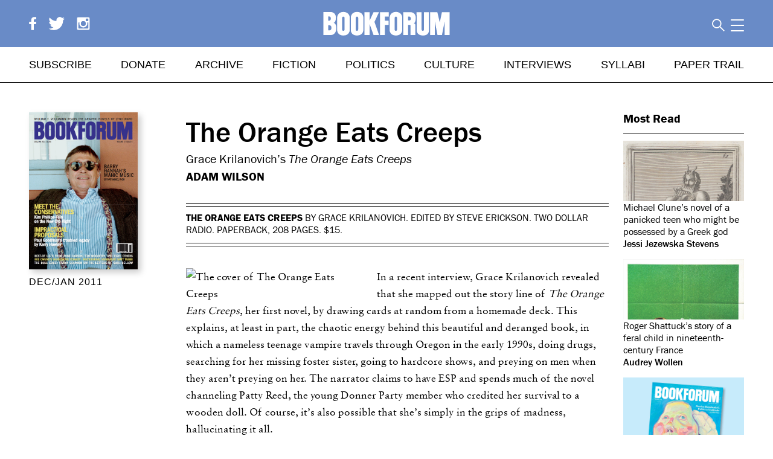

--- FILE ---
content_type: text/html; charset=utf-8
request_url: https://www.bookforum.com/print/1704/grace-krilanovich-s-the-orange-eats-creeps-6695
body_size: 79852
content:
<!doctype html>
<html data-n-head-ssr lang="en" data-n-head="%7B%22lang%22:%7B%22ssr%22:%22en%22%7D%7D">
<head >
  <meta data-n-head="ssr" charset="utf-8"><meta data-n-head="ssr" name="viewport" content="width=device-width, initial-scale=1"><meta data-n-head="ssr" data-hid="description" name="description" content=""><meta data-n-head="ssr" name="format-detection" content="telephone=no"><meta data-n-head="ssr" property="fb:app_id" content="160349161322137"><meta data-n-head="ssr" property="fb:admins" content="1028048331"><meta data-n-head="ssr" data-hid="charset" charset="utf-8"><meta data-n-head="ssr" data-hid="mobile-web-app-capable" name="mobile-web-app-capable" content="yes"><meta data-n-head="ssr" data-hid="apple-mobile-web-app-title" name="apple-mobile-web-app-title" content="bookforum-nuxt-2"><meta data-n-head="ssr" name="viewport" content="width=device-width, initial-scale=1.0, maximum-scale=5.0"><meta data-n-head="ssr" name="referrer" content="unsafe-url"><meta data-n-head="ssr" name="msapplication-TileColor" content="#da532c"><meta data-n-head="ssr" name="theme-color" content="#ffffff"><meta data-n-head="ssr" name="description" content="Grace Krilanovich’s The Orange Eats Creeps – Adam Wilson"><meta data-n-head="ssr" name="twitter:card" content="summary_large_image"><meta data-n-head="ssr" name="twitter:site" content="@bookforum"><meta data-n-head="ssr" name="twitter:title" content="The Orange Eats Creeps"><meta data-n-head="ssr" name="twitter:description" content="Grace Krilanovich’s The Orange Eats Creeps – Adam Wilson"><meta data-n-head="ssr" name="twitter:image" content="https://www.bookforum.com/_nuxt/img/bookforum_tile_800x800.cce4314.png"><meta data-n-head="ssr" data-hid="og:site_name" property="og:site_name" content="Bookforum"><meta data-n-head="ssr" property="og:url" content="https://www.bookforum.com/print/1704/grace-krilanovich-s-the-orange-eats-creeps-6695"><meta data-n-head="ssr" data-hid="og:type" property="og:type" content="website"><meta data-n-head="ssr" data-hid="og:title" property="og:title" content="The Orange Eats Creeps"><meta data-n-head="ssr" data-hid="og:description" property="og:description" content="Grace Krilanovich’s The Orange Eats Creeps – Adam Wilson"><meta data-n-head="ssr" property="og:image" content="https://www.bookforum.com/_nuxt/img/bookforum_tile_800x800.cce4314.png"><meta data-n-head="ssr" property="og:image:width" content="600"><meta data-n-head="ssr" property="og:image:height" content="300"><title>The Orange Eats Creeps – Bookforum Magazine</title><link data-n-head="ssr" rel="icon" type="image/x-icon" href="/favicon.ico"><link data-n-head="ssr" data-hid="shortcut-icon" rel="shortcut icon" href="/_nuxt/icons/icon_64x64.e3e9fb.png"><link data-n-head="ssr" data-hid="apple-touch-icon" rel="apple-touch-icon" href="/_nuxt/icons/icon_512x512.e3e9fb.png" sizes="512x512"><link data-n-head="ssr" rel="manifest" href="/_nuxt/manifest.38301926.json" data-hid="manifest"><link data-n-head="ssr" rel="apple-touch-icon" sizes="150x150" href="/apptile-150.png"><link data-n-head="ssr" rel="icon" type="image/png" sizes="16x16" href="/favicon-16x16.png"><link data-n-head="ssr" rel="icon" type="image/png" sizes="32x32" href="/favicon-32x32.png"><link data-n-head="ssr" rel="icon" type="image/png" sizes="48x48" href="/favicon-48x48.png"><link data-n-head="ssr" rel="icon" type="image/png" sizes="72x72" href="/favicon-72x72.png"><link data-n-head="ssr" rel="icon" type="image/png" sizes="96x96" href="/favicon-96x96.png"><link data-n-head="ssr" rel="icon" type="image/png" sizes="144x144" href="/favicon-144x144.png"><link data-n-head="ssr" rel="icon" type="image/png" sizes="168x168" href="/favicon-168x168.png"><link data-n-head="ssr" rel="icon" type="image/png" sizes="192x192" href="/favicon-192x192.png"><link data-n-head="ssr" rel="manifest" href="/site.webmanifest"><link data-n-head="ssr" rel="mask-icon" href="/safari-pinned-tab.svg" color="#5bbad5"><link data-n-head="ssr" rel="preload" as="style" href="https://www.bookforum.com/assets/module.css" onload="this.onload=null;this.rel=&#x27;stylesheet&#x27;"><link data-n-head="ssr" rel="stylesheet" href="/fonts.css"><link rel="preload" href="/_nuxt/ee3017d.js" as="script"><link rel="preload" href="/_nuxt/881b192.js" as="script"><link rel="preload" href="/_nuxt/a0025e2.js" as="script"><link rel="preload" href="/_nuxt/8ede925.js" as="script"><link rel="preload" href="/_nuxt/2355ca9.js" as="script"><link rel="preload" href="/_nuxt/74c6783.js" as="script"><link rel="preload" href="/_nuxt/f295247.js" as="script"><link rel="preload" href="/_nuxt/9c99d50.js" as="script"><style data-vue-ssr-id="35107f96:0 c7abaf16:0 67967dd7:0 f4a4c342:0 2f1a5492:0 21671b60:0 1d8de2be:0 2324021a:0 0ee59fff:0 37fbcd48:0 06e3f982:0 37b1e4da:0 0bd5253b:0 1614267a:0 53e49594:0 9310c066:0">/*! normalize.css v3.0.3 | MIT License | github.com/necolas/normalize.css */html{font-family:sans-serif;-ms-text-size-adjust:100%;-webkit-text-size-adjust:100%}body{margin:0}article,aside,details,figcaption,figure,footer,header,hgroup,main,menu,nav,section,summary{display:block}audio,canvas,progress,video{display:inline-block;vertical-align:baseline}audio:not([controls]){display:none;height:0}[hidden],template{display:none}a{background-color:transparent}a:active,a:hover{outline:0}abbr[title]{border-bottom:1px dotted}b,strong{font-weight:700}dfn{font-style:italic}h1{font-size:2em;margin:.67em 0}mark{background:#ff0;color:#000}small{font-size:80%}sub,sup{font-size:75%;line-height:0;position:relative;vertical-align:baseline}sup{top:-.5em}sub{bottom:-.25em}img{border:0}svg:not(:root){overflow:hidden}figure{margin:1em 40px}hr{box-sizing:content-box;height:0}pre{overflow:auto}code,kbd,pre,samp{font-family:monospace,monospace;font-size:1em}button,input,optgroup,select,textarea{color:inherit;font:inherit;margin:0}button{overflow:visible}button,select{text-transform:none}button,html input[type=button],input[type=reset],input[type=submit]{-webkit-appearance:button;cursor:pointer}button[disabled],html input[disabled]{cursor:default}button::-moz-focus-inner,input::-moz-focus-inner{border:0;padding:0}input{line-height:normal}input[type=checkbox],input[type=radio]{box-sizing:border-box;padding:0}input[type=number]::-webkit-inner-spin-button,input[type=number]::-webkit-outer-spin-button{height:auto}input[type=search]{-webkit-appearance:textfield;box-sizing:content-box}input[type=search]::-webkit-search-cancel-button,input[type=search]::-webkit-search-decoration{-webkit-appearance:none}fieldset{border:1px solid silver;margin:0 2px;padding:.35em .625em .75em}legend{border:0;padding:0}textarea{overflow:auto}optgroup{font-weight:700}table{border-collapse:collapse;border-spacing:0}td,th{padding:0}.focus--mouse:focus{outline:none}body{font-family:"franklin-gothic-urw",Helvetica,sans-serif;font-weight:400}a{color:#000}blockquote a,p a{border-bottom:1px solid #000}b{font-weight:500}.bigbold,p b{font-weight:700}.bigbold{font-size:1.25em}.slug{margin:3rem 0;white-space:nowrap}.slug,.slug--margin-top{display:block;font-family:"Arial Narrow",Helvetica,sans-serif;font-size:1.25rem;font-weight:400;font-weight:800;line-height:1em;text-transform:uppercase}.slug--margin-top{margin:3rem 0 .5rem!important}.slug--no-margin{margin:0!important;padding-bottom:.5rem}.slug--no-margin,.slug--single-article{display:block;font-family:"Arial Narrow",Helvetica,sans-serif;font-size:1.25rem;font-weight:400;font-weight:800;line-height:1em;text-transform:uppercase}.slug--single-article{margin-bottom:1em}.slug--book{font-weight:400!important}.section-heading{font-family:"Arial Narrow",Helvetica,sans-serif;font-size:1.25rem;font-weight:400;font-weight:800;line-height:1em;text-transform:uppercase}@media screen and (max-width:840px){.slug{margin:1.5rem 0}.slug--margin-top{margin:1.5rem 0 .5rem}}.anchor,.anchor-link{display:block;line-height:0px;position:relative;top:-122px;visibility:hidden}.noscroll{position:relative}.iosFormFix,.noscroll{height:100vh;overflow:hidden}.iosFormFix{position:fixed!important}.border{border:none;height:1px;margin:0}.overlay{background-color:hsla(0,0%,100%,.95);display:table;height:100vh;left:0;position:fixed;top:0;transition:opacity .25s ease;width:100%;z-index:5}.overlay--dark{background-color:rgba(0,0,0,.7)!important}.overlay__wrapper{height:100vh;overflow:scroll;padding-bottom:3em}.overlay__header{padding:5%;position:fixed;top:0;transition:transform .5s ease;width:90%}.overlay__content{margin:60px auto 0;max-height:100vh;position:relative;text-align:left}.overlay__collapse{background:url([data-uri]);cursor:pointer;float:right;height:1.5rem;padding:0;position:static;width:1.5rem}.overlay__collapse--white{background:none}.overlay__collapse--white:before{border-top:2px solid #fff;content:"";display:block;position:absolute;transform:rotate(45deg);width:2rem}.overlay__collapse--white:after{border-bottom:2px solid #fff;content:"";display:block;position:absolute;transform:rotate(315deg);width:2rem}.toggle-button{background:none}.toggle-icon{height:.75em;margin-right:.25em;width:.75em}.article-content-width{max-width:700px}.play-arrow{border-bottom:15px solid transparent;border-left:20px solid #fff;border-top:15px solid transparent;bottom:2rem;height:0;position:absolute;right:2rem;width:0}.video-caption{font-family:"franklin-gothic-urw",Helvetica,sans-serif;font-size:.875rem;line-height:1.25em}@media screen and (min-width:840px){.desktop-sticky{position:sticky;top:138px}}@media screen and (max-width:840px){.mobile-sticky{position:sticky;top:88px}}.active-highlight{color:#cd4a2e!important}.pink-highlight{color:#ec008c!important}.issue-spine__highlight,.top-navigation .issue-spine__highlight{color:#010101!important}.relative{position:relative}.hidden{display:none}.paywalled,.paywalled a{color:gray}.grey-bg{background:#eee;padding:1.5rem}.weight-medium{font-weight:500}.align-right{text-align:right}p .align-right{display:inline-block}.serif{font-family:"Sabon MT W02",Georgia,serif}.book{font-weight:400}.centered-block{margin-left:auto;margin-right:auto}.truncated:after{content:"..."}.infolink:after{border:1px solid #aaa;border-radius:1.8ex;color:#aaa;content:"?";font-size:1ex;line-height:1ex;margin-left:.5rem;padding:1px 1ex;-webkit-text-decoration:none;text-decoration:none;vertical-align:middle}.standard-text{font-family:"Sabon MT W02",Georgia,serif;font-size:1.125rem;line-height:1.75rem}.visually-hidden{clip-path:inset(100%);clip:rect(1px,1px,1px,1px);height:1px;overflow:hidden;position:absolute;white-space:nowrap;width:1px}.ul--discs{padding-left:1rem!important}.ul--discs li{list-style:disc!important}@media screen and (min-width:840px){.overlay__collapse{position:absolute;right:2em;top:2em}.overlay__wrapper{display:table-cell;vertical-align:middle}.overlay__header{background:transparent}}input{border-radius:0}.form{font-family:"franklin-gothic-urw",Helvetica,sans-serif}.form h2{text-transform:uppercase}.order-form{flex-basis:50%}.discount-form{width:40%}.order-form label{display:none}.form__header{font-size:1.5625rem;font-weight:400}.form__text{font-size:1.125rem}.form__select,.form__text-input{box-sizing:border-box;max-width:100%;width:100%}.form__text-input{-webkit-appearance:none}.form__text-input--error{border:1px solid red}.form__select,.form__text-input--no-border{border:none!important}.form__text-input--inline{display:inline-block}.form__text-input--quantity{text-align:center;width:3rem!important}.form__text-input--large-quantity{text-align:center;width:6rem!important}.form__text-input::-moz-placeholder{color:#666;font-size:1rem;font-style:italic;text-transform:uppercase}.form__text-input::placeholder{color:#666;font-size:1rem;font-style:italic;text-transform:uppercase}.form__checkbox-row{display:flex;justify-content:flex-start}.form__checkbox{-webkit-appearance:none;-moz-appearance:none;appearance:none;height:0;visibility:hidden;width:0}.form__checkbox+label{border:1px solid #000;box-sizing:content-box;cursor:pointer;display:inline-block;height:1rem;margin:.125rem .5rem 0 0;width:1rem}.form__checkbox:checked+label span{background:#000;display:block;height:.75rem;margin:.125rem}.form__submit{background:#fff;border:1px solid gray;border-radius:0;display:block;margin-top:1rem;text-align:center;text-transform:uppercase}.form__submit,.form__submit--inverted{font-size:1.125rem;font-weight:700;padding:18px 25px}.form__submit--inverted{background:#000;color:#fff}.form__submit--centered{margin:0 auto}.form__fine-print{font-size:.875rem!important;line-height:1rem}.form__section-padding{padding:15px 0 30px}.form__message--error{color:red}.form__message--emphasized{font-weight:700}.form__message--error a{border-bottom:1px solid red;color:red}.errorMessage{color:red}.form__field-error{color:red;font-size:.625rem;line-height:1em}.form__field-error--white{color:#fff!important}.styled-select{background-position:right 1rem center;background-size:.75rem;border:1px solid gray;border-radius:0;box-sizing:border-box;display:inline-block;margin-bottom:.5rem;min-width:200px;overflow:hidden;padding:.64rem;position:relative;vertical-align:middle}.styled-select:after{border-bottom:1px solid #000;border-right:1px solid #000;content:"";height:.5rem;position:absolute;right:1rem;top:33%;transform:rotate(45deg);width:.5rem;z-index:0}.styled-select:before{background:linear-gradient(90deg,hsla(0,0%,100%,.5) 0,#fff);content:"";height:1.125rem;position:absolute;right:0;width:2rem}.styled-select--slim{padding:.25rem}.styled-select--full-width{width:100%}.styled-select select{-webkit-appearance:none;-moz-appearance:none;appearance:none;background:transparent;border:none;width:120%}.checkbox-container{line-height:0px}.checkbox-item{margin-bottom:.5rem}#registerPageRecaptcha{margin-top:1rem}select.focus--mouse:-moz-focusring{color:transparent;text-shadow:0 0 0 #000}.touched.invalid{border:1px solid red}.form__text-input.touched.invalid:focus{border:1px solid #666}.footer__signup-input.touched.invalid:focus{border:none}@media screen and (min-width:840px){.form{max-width:510px}}@media screen and (max-width:840px){.styled-select{display:block}}.form__select,.form__text-input{margin-bottom:.5rem;padding:10px}.form__text-input,.styled-select{border:1px solid gray}.form__button-inline{background-color:#000;border:1px solid #000;color:#fff;display:inline;padding:10px 30px}input.form__input-inline{border:1px solid #000;margin-right:0!important}@media screen and (max-width:840px){.form__button-inline{border-left:none;border-right:none}}.profile-section{margin-bottom:3rem}.profile-superheading{font-family:"Sabon MT W02",Georgia,serif;font-weight:400;margin:2rem 0}.profile-heading{background:#698bc7;color:#fff;font-size:1.5rem;font-weight:500;margin:0 0 1rem;padding:.25rem 1rem}.profile__logout{display:block;font-family:"Sabon MT W02",Georgia,serif;margin:2rem 1rem 2rem 0}.profile-subheading{border-bottom:1px solid #ccc;font-size:1.5rem;font-weight:400;padding:.5rem 0}.profile-inner{margin:0 1rem}.profile__td{padding:.25rem 2rem .25rem 0;vertical-align:top}.profile__td--label{color:gray}.profile__edit-link{float:right;padding-right:2rem}.profile__gallery-link{border-bottom:0;font-weight:500}.profile__digital-issues{margin-bottom:3rem}.profile__digital-issue{display:inline-block;margin-right:2.5rem;width:160px}.profile__issue-cover{box-shadow:5px 5px 10px #ccc}.profile__issue-title{margin-top:.5rem}.profile__recurring-form{display:inline}.profile__recurring-form__disabled{opacity:.5}.profile__recurring-table{background-color:#f7f9fb;border:1px solid #cd4a2e;margin:1.5rem;padding:0 30px;width:80%}.profile__recurring-table li{display:inline;padding:2px 30px 12px 0}.form__submit--inline{background:#000;border:1px solid #000;border-radius:0;color:#fff;display:inline;padding:2px 7px;text-align:center;text-transform:uppercase}@media screen and (max-width:840px){.profile__digital-issue{display:block;margin-bottom:1.5rem}.profile__logout{margin-top:1.5rem}.profile__recurring-table li{display:block;padding:5px 30px 15px 0}.profile__recurring-table{margin:1.5rem 0}}.address_countrycode,.address_state{width:100%}#credit_card_email,.credit_card_cardType,.credit_card_country,.credit_card_state{color:gray;width:100%}.Ad{line-height:0px}.Ad img{display:block}.subscribe-ad__mobile-header{display:none}.subscribe-ad__corner{overflow:hidden;position:absolute;transform:rotate(45deg);transform-origin:114% 5%;width:84px;z-index:6}.leaderboard-ad{text-align:center}@media screen and (max-width:840px){.subscribe-ad__corner{display:none}.subscribe-ad__mobile-header{background-color:#010101;color:#fff;display:block;font-weight:500;padding:5px;text-align:center}.subscribe-ad__mobile-header a{color:#fff}}.banner-ad{margin-bottom:100px;margin-top:0;text-align:center}.banner-ad,.banner-ad img{height:auto}@media screen and (max-width:840px){.banner-ad{margin-bottom:60px}}@media screen and (min-width:840px){.banner-ad,.banner-ad .Ad{width:100%}}.lory__wrapper{overflow:hidden}.lory__frame,.lory__slider{position:relative}.lory__frame{font-size:0;line-height:0;overflow:hidden;white-space:nowrap;width:100%;z-index:0}.lory__slides{display:inline-block;padding:0}.lory__slide{display:inline-block;font-size:1rem;line-height:1.25rem;position:relative;vertical-align:top;white-space:normal}.lory__slider .prev,.lory__wrapper .prev{left:-2rem;position:absolute;top:38%;transform:translateY(-50%)}.lory__slider .next,.lory__wrapper .next{position:absolute;right:-2rem;top:38%;transform:translateY(-50%)}.lory__slider .prev,.lory__wrapper .prev{left:0}.lory__slider .next,.lory__wrapper .next{right:0}.lory__slider .next,.lory__slider .prev,.lory__wrapper .next,.lory__wrapper .prev{background:hsla(0,0%,100%,.75);height:2.625rem;width:2.625rem}.slider__arrow{height:1.625rem;left:50%;position:absolute;top:50%;transform:translate(-50%,-50%);width:auto}.lory__slider .prev .slider__arrow{transform:translate(-75%,-50%)}.lory__slider .next .slider__arrow{transform:translate(-25%,-50%)}.next.disabled,.prev.disabled{display:none!important}@media(max-width:840px){.lory__wrapper{width:100vw}}.carousel__slides{max-width:700px}li.carousel__slide{display:inline-block;max-width:700px;position:relative;text-align:center;width:100%}.carousel__img{display:block;width:100%}.carousel__caption{font-family:"franklin-gothic-urw",Helvetica,sans-serif;font-size:1rem;height:auto;line-height:1.5em;max-width:100%;overflow-x:hidden;white-space:normal}.carousel__caption--small{font-size:.75rem}.carousel__caption--issue-title{font-size:1.125rem;text-align:left;width:90%}.carousel__caption p{max-width:100%}.carousel__placeholder-caption{line-height:0px}.carousel__placeholder-caption p{margin:0}.js_dots{text-align:center}.js_dots li{background:#aaa;border-radius:8px;display:inline-block;height:8px;margin-right:15px;width:8px}.js_dots li.active{background:#000}@media screen and (max-width:840px){.carousel__slides{width:100vw}li.carousel__slide{margin:0;padding:0;width:100vw!important}li.carousel__slide img{display:block;padding:0}.carousel__caption{padding:0 1rem}}@media screen and (min-width:840px){.carousel__slides{width:100%}li.carousel__slide{max-width:auto}.slider .next,.slider .prev{display:inline}}span.next:hover,span.prev:hover{cursor:pointer}.search__input{border:0;font-style:italic;font-weight:100;padding:0;text-align:right;text-transform:uppercase;width:100%}.search__input::-moz-placeholder{color:#313131}.search__input::placeholder{color:#313131}.search__input::-webkit-input-placeholder{color:#313131}.search__submit{background:none;color:#313131;font-style:normal;padding-right:0;position:absolute;visibility:hidden}.search__input.visible{display:block}.search-tips{margin:0}.search__suggestions{background:#fff;margin-left:0;padding-left:0;position:absolute;right:0;text-align:right;top:1.45em;z-index:3}@media screen and (min-width:840px){.search__module{padding-left:0}.search__toggle{padding:0 -.25rem 0 .5rem}}@media screen and (min-width:1328px){.search__toggle{right:0}}.advertise__section{margin-bottom:5rem}.advertise__section-heading{font-size:1.75rem;font-weight:700}.contacts-list__contact{font-size:1.125rem;font-weight:400;line-height:1.25em;margin-bottom:2rem}.contacts-list__name{font-weight:700}.contacts-list__email{display:block;-webkit-text-decoration:underline;text-decoration:underline}.contacts-list__tel:before{content:"tel. "}.advertise__subsection{border-bottom:1px solid #000;margin-bottom:3rem}.specs-table__heading{text-align:left}.print-specs-illustration{display:block;margin-bottom:3rem;margin-top:1rem}.print-specs-illustration a{display:block;margin-bottom:1rem;-webkit-text-decoration:underline;text-decoration:underline}.print-specs-illustration img{display:block;max-height:400px;width:auto}.advertise__subheading{font-size:1.25rem;font-weight:500;margin-bottom:0}.advertise__sub-subheading{color:red;font-size:1rem;font-weight:500;margin:1rem 0 .75rem;text-transform:uppercase}.advertise__underline-heading{font-size:1.5rem;font-weight:400;-webkit-text-decoration:underline;text-decoration:underline}.advertise__red-heading{color:red;font-size:1rem}.advertise__copy-heading{font-size:1.5rem;font-weight:400;margin-bottom:0;margin-top:2em}.advertise__copy{font-size:1.25rem;line-height:1.5em}.advertise__copy p{margin-top:.5rem}.advertise__issue-deadlines{margin-bottom:1em}.print-specs__table td{line-height:1.5em;vertical-align:top}.specs-table__left{padding-right:2rem}.social-stats{margin-bottom:3rem;margin-top:2rem}.social-stats__icon{height:1em}.social-stats__count{line-height:1em;padding-left:.5rem;vertical-align:top}.advertise-about__quote{font-weight:500;margin-top:3em!important}.advertise-about__quote:first-of-type{color:#2ab170}.advertise-about__quote:nth-of-type(2){color:#a116aa}.advertise-about__quote:nth-of-type(3){color:#662b57}.advertise-about__quote:nth-of-type(4){color:#ce3c00}.advertise-about__quote:nth-of-type(5){color:#005bd2}.advertise-about__quote:nth-of-type(6){color:#ff9192}.advertise-about__attribution{color:#000!important;font-weight:400!important}@media screen and (max-width:840px){.social-stats__network{margin-bottom:.5em}.social-stats__icon{width:1em}}.newsletter-signup__header{font-size:2rem;font-weight:400;margin-bottom:2rem}.newsletter-signup__intro{margin-bottom:3rem}.dispatch-font{font-family:"Sabon MT W02",Georgia,serif;font-style:italic}.print-archive__navigation{flex-basis:320px;flex-grow:0;flex-shrink:0}.print-archive__decade-heading{font-size:1.5rem;margin:.5rem 0 0}.print-archive__volume-link{margin-bottom:.75rem;margin-left:.5rem;text-transform:uppercase}.print-archive__decade-link--current{color:#698bc7}.print-archive__list-by-decade--current{display:block!important}.print-archive__content{flex-grow:1}.print-archive__volume-heading{font-size:1.5rem}.print-archive__issue{line-height:1.5rem;position:relative}.print-archive__image{width:100%}.archive__next-link{float:left}.archive__previous-link{float:right}.print-archive__issue-title{line-height:1.5em;margin:1em 0}.print-archive__purchase-link,.print-archive__toc-link{display:block;margin-bottom:.5rem}.print-archive__issue-title{text-transform:uppercase}.print-archive__subscribe-message{font-size:1.125rem;margin-top:0}.print-archive__volume-title{font-size:1.5rem;margin:1em 0}@media screen and (max-width:1328px)and (min-width:840px){.print-archive__purchase-link{float:none}}@media screen and (max-width:840px){.print-archive{margin-top:1.5rem}.print-archive__issue{margin-bottom:4rem!important}.print-archive__issue-title{font-size:1.125rem;margin:0 0 1em}.print-archive__issue-title div{display:inline}.print-archive__purchase-link{color:#999;text-transform:none}.print-archive__slider{margin-bottom:8rem}.print-archive__frame{margin:0 auto;overflow:hidden;width:90vw!important}.print-archive__slide{width:90vw}.print-arvhice__slide img{max-width:100%}.print-archive__volume-issue{display:inline}}@media screen and (min-width:840px){.print-archive__navigation{width:320px}.print-archive{align-items:start;display:flex;flex-flow:row wrap;justify-content:space-between}.print-archive:after{content:"";display:block;flex-grow:1}.print-archive__issue{display:inline-block;flex-basis:163px;flex-shrink:0;margin-bottom:1.5rem;margin-right:3%;vertical-align:top;width:17%}.print-archive__info{background:rgba(0,0,0,.75);bottom:0;color:#fff;display:none;font-size:.875rem;left:0;padding:1rem;position:absolute;right:0;text-align:center;text-transform:uppercase;top:0}.print-archive__info a{color:#fff}.print-archive__info a:hover{color:#698bc7}.print-archive__issue:hover .print-archive__info,.print-archive__link{display:block}.print-archive__info{box-sizing:border-box}.print-archive__info,.print-archive__link{max-width:163px}.print-archive__purchase-link,.print-archive__toc-link{text-transform:uppercase}.print-archive__image{box-shadow:5px 5px 10px #ccc}.print-archive{display:grid;grid-gap:2rem;grid-auto-rows:minmax(163px,1fr);grid-template-columns:repeat(auto-fill,minmax(163px,1fr))}}@media screen and (min-width:1157px)and (max-width:1328px){.print-archive__issue:nth-child(9){margin-right:6.4%}}@supports(display:grid){.print-archive__issue{margin:0;width:auto}.print-archive:after{display:none}.print-archive__info,.print-archive__link{max-width:none}.print-archive__issue:nth-child(9){margin-right:0}}.cart-page__top-right{font-size:1.125rem;margin:3rem 0;vertical-align:baseline}.checkout__cart{flex-basis:50%;margin-right:2rem}.checkout__edit-cart{margin:1em 0}.cart__totals{flex-grow:1;font-size:1.125rem;margin-top:1rem}@media screen and (min-width:840px){.cart-page__header{width:66%}.cart__totals{width:100%}.cart-page__archive-link{margin-left:1rem}.cart-page__top-right{flex-direction:row;flex-grow:1;justify-content:space-between}}@media screen and (max-width:840px){.cart-page__top-right{margin:1.5rem 0}.cart-page__archive-link{display:block;text-align:left}.cart-page__cart-widget{font-size:1.875rem;line-height:1em;margin-bottom:1rem}.cart-page__top-right{align-items:flex-end;flex-direction:column-reverse;margin-bottom:1rem}}.paywall{background:hsla(0,0%,100%,.65);bottom:0;font-family:"franklin-gothic-urw",Helvetica,sans-serif;left:0;overflow-y:scroll;position:fixed;right:0;top:-14rem;top:0;z-index:5}.paywall__content{background:rgba(246,60,72,.85);bottom:0;margin-top:60vh;padding-top:2rem;width:100%}.paywall__inner{margin:0 auto;max-width:900px;padding:2rem 1rem 4rem}.paywall__inner a{color:#fff}.paywall__inner .form{margin:0 auto;max-width:600px}.paywall__inner .form p a{border-color:#fff!important}.paywall__inner .form .form__submit{margin:0 auto}.paywall__inner .form__text,.paywall__inner .form__text a{color:#fff}.paywall__back-link{display:block;text-align:right;text-transform:uppercase}.subscription-options__intro{color:#fff;font-size:1.5rem;padding:2rem;text-align:center}.desktop-flex.subscription-options{align-items:stretch}.subscription-options__option{background:#fff;border:5px solid #000;display:block;flex-basis:25%;flex-grow:0;flex-shrink:0;margin-bottom:3rem;padding:1rem;position:relative}.subscription-option__title{color:#000;font-size:1rem;margin:0;padding:0 0 1rem;text-align:center;text-transform:uppercase}.desktop-flex.subscription-options.subscription-options--all{align-items:flex-start!important}.subscription-option__price{background:rgba(246,60,72,.25);color:#000;font-size:1.25rem;padding:1rem;text-align:center}.subscription-option__details{color:#000;padding:1.5rem 0;text-align:center}.subscription-option__footnote{font-size:.875rem;margin-top:3rem}.paywall .form__message--error{color:#fff!important}@media screen and (min-width:840px){.paywall__inner{padding:2rem 6rem 4rem}.subscription-options.subscription-options--limited{align-items:stretch!important;margin:0 auto;width:66%}.subscription-options.subscription-options--limited .subscription-options__option{flex-basis:38%!important}.subscription-options--all .subscription-options__option:nth-of-type(2){flex-basis:33%;padding-bottom:3rem;padding-top:3rem}.subscription-options--all .subscription-options__option:first-of-type,.subscription-options--all .subscription-options__option:nth-of-type(3){flex-shrink:1;margin-top:2rem;min-height:22rem}.subscription-options--all .subscription-options__option:first-of-type{margin-right:2rem}.subscription-options--all .subscription-options__option:nth-of-type(3){margin-left:2rem}}@media screen and (max-width:840px){.subscription-options{flex-wrap:wrap}.subscription-options__option{box-sizing:border-box;flex-basis:100%;flex-shrink:0}.subscription-options__option:nth-child(2){order:-1}}.footer{background:#010101;bottom:0;font-weight:100;left:0;margin-top:5rem;padding:36px 0 56px;position:relative;position:absolute;right:0;text-align:center}.footer__subscribe{border-bottom:2px solid #fff;border-top:2px solid #fff;color:#fff;font-family:"Sabon MT W02",Georgia,serif;font-size:2rem;font-weight:300;line-height:1.5em;padding:1rem}.footer__subscribe a{color:#fff;-webkit-text-decoration:underline;text-decoration:underline}.footer__links,.footer__links a{color:#fff}.footer__site-links{line-height:1.5em;text-transform:uppercase}.footer__copyright{font-size:.875rem;padding:0 1rem}.footer__copyright a{border-bottom:1px solid #fff}.footer__social-icon{height:1rem;margin-left:.5rem;width:auto}@media screen and (min-width:840px){.footer__signup{border-right:2px solid #fff;padding-right:2%;width:38%}.footer__links{text-align:center}}@media screen and (max-width:840px){.footer__site-links{-moz-column-count:2;column-count:2;margin-left:2rem}.footer__site-links li{text-align:left}}@media screen and (min-width:840px){.footer__site-links li{display:inline-block;margin-right:3rem}}@media print{@page{size:8.5in 11in;margin:.75in}img{max-height:5in!important;width:auto!important}.top-navigation__logo svg{max-width:2in!important}.viewport-container{margin-bottom:0;padding-bottom:0;padding-top:0}.header{position:static!important}.header .header__top{align-items:flex-end;justify-content:space-between;text-align:baseline}.top-navigation__logo svg,.top-navigation__logo svg g,.top-navigation__logo svg path,.top-navigation__logo svg polygon{fill:#000!important}.search__module{flex-grow:0!important}.footer{margin-top:0;padding:0}.footer .footer__signup,.footer .footer__site-links{display:none}.footer .footer__links{color:#000;padding-left:0}.top-navigation__logo{position:static}.slug{margin-bottom:0!important;margin-top:0!important}.print-article__issue-title{font-size:1.25rem!important;margin-top:0}.blog-article__image--landscape,.blog-article__image--landscape img{width:auto!important}.Ad .most-read,.ads,.artguide-nav,.cart-widget,.footer__copyright a,.footer__signup,.footer__site-links,.footer__subscribe,.gallery-ads,.guide-header__explore-button,.guide-header__map,.guide-header__places,.lightbox,.most-read-mobile,.print-article__issue-cover,.related-articles,.search,.search__icon,.search__module,.sf-minitoolbar,.sf-toolbar,.share,.top-navigation{display:none!important}.video-wrapper{height:1rem!important;padding-bottom:0!important}.video-wrapper iframe{display:none!important}.video-wrapper:after{content:"[video]"}.review__place{margin-top:1rem}.footer{background:none;position:static}.artguide-wrapper{padding-bottom:0}.guide-header__content{height:40px!important}.guide-header__places{display:none}.guide-header__content{height:auto!important;text-align:left!important}.guide-header__title{font-size:1.5rem!important;padding:0!important}.guide-listing{font-size:.5rem!important;margin:1rem!important}.guide-listing__exhibition__description,.guide-listing__location,.guide-listing__location h2{margin:0!important}.artguide-listings__show-all{display:none}.artguide-listings__section{margin-bottom:0!important}.artguide-listings__section__subtitle,.artguide-listings__section__title{font-size:1rem!important}.artguide-listings__section__title{margin:0}.guide-listing .guide-listing__info__content{height:auto;min-height:0}.guide-listing .guide-listing__location-data a,.guide-listing .guide-listing__location-data__address--map-mounted{-webkit-text-decoration:none;text-decoration:none}.guide-listing .guide-listing__exhibition__more,.guide-listing .guide-listing__image,.guide-listing .guide-listing__options,.guide-listing .guide-listing__share-panel{display:none}.guide-venue .guide-venue__info__content{min-height:0}.guide-venue .guide-venue__location__data a,.guide-venue .guide-venue__location__data__address--map-mounted{-webkit-text-decoration:none;text-decoration:none}.guide-venue .guide-venue__image,.guide-venue .guide-venue__options{display:none}}.remove-icon{display:inline-block;height:.875em;margin-left:.25em;position:relative;width:1em}.remove-icon:before{transform:rotate(45deg)}.remove-icon:after,.remove-icon:before{border-left:1px solid red;content:"";display:block;height:1em;left:50%;position:absolute;top:0;width:0}.remove-icon:after{transform:rotate(315deg)}.remove-icon:hover{cursor:pointer}.remove-icon--white:after,.remove-icon--white:before{border-color:#fff!important}.add-icon{display:inline-block;height:.875em;margin-left:.25em;position:relative;width:1em}.add-icon:before{transform:rotate(90deg)}.add-icon:after,.add-icon:before{border-left:1px solid green;content:"";display:block;height:.875em;left:50%;position:absolute;top:0;width:0}.add-icon:after{transform:rotate(0deg)}.add-icon:hover{cursor:pointer}.markdown-icon:after{color:#888;content:"MD";font-size:.75em;font-style:normal;font-weight:700}
.viewport-container{box-sizing:border-box;min-height:100vh;position:relative}.global-wrapper{position:relative}.viewport-container{margin-bottom:-87px;padding-bottom:530px;padding-top:87px}.wrapper{margin:0 auto;max-width:1280px}.main-wrapper{flex-shrink:1}.gallery-ads{margin-bottom:-60px;position:sticky;position:-webkit-sticky;top:67px}@media screen and (min-width:840px)and (max-width:1328px){.wrapper{margin-left:3rem;margin-right:3rem}}@media screen and (max-width:840px){.mobile-margins,.wrapper{margin-left:5vw;margin-right:5vw}.mobile-full-width{margin-left:-5vw!important;max-width:none;width:100vw!important}.no-slug{margin-top:1.5rem}}@media screen and (min-width:840px){.viewport-container{margin-bottom:-138px;padding-bottom:371px;padding-top:138px}.main-wrapper{max-width:1280px;padding-right:1rem;width:85.8064516%}.top-spacing:before{content:"";display:block;height:0;margin-top:2rem}.left-navigation{align-content:flex-start;display:flex}.left-navigation__navigation{box-sizing:border-box;flex-basis:240px;flex-shrink:0;margin-right:2rem;padding-right:2rem}.left-navigation__sticky{position:sticky;top:138px}.left-navigation__content{box-sizing:border-box;flex-basis:700px;flex-shrink:1;max-width:700px}.left-navigation__content--wide{flex-basis:auto;max-width:100%}.no-slug{margin-top:3rem}.mobile-only{display:none!important}}@media screen and (max-width:840px){.desktop-only{display:none!important}}@media screen and (min-width:840px){.desktop-flex{align-items:flex-start;display:flex;justify-content:space-between}}@media screen and (max-width:840px){.mobile-flex{align-items:flex-start;display:flex;justify-content:space-between}}.flex{align-items:flex-start;display:flex;justify-content:space-between}.header{position:absolute;transition:transform .5s ease;width:100%;z-index:1}.header__artguide-logo{display:none}.header__background{background:#698bc7;position:relative;transition:background .5s ease;z-index:1}.top-navigation.isHidden{display:none}.header--isSticky{position:fixed;top:0}.header__top{align-items:center;display:flex;justify-content:space-between;padding:1rem 0;position:relative}.header__social-icon{display:inline-block;height:22px;line-height:22px;margin-right:1rem;vertical-align:bottom}.search--hiddenMobile,.subscribe_button--hiddenMobile{display:none}.top-navigation__logo{display:block;flex-shrink:0;left:50%;line-height:0px;min-width:120px;position:absolute;transform:translateX(-50%);z-index:3}.top-navigation__logo svg{max-width:100%}.top-navigation__logo path,.top-navigation__logo polygon{transition:fill .5s ease;fill:#fff!important}.top-navigation__border{background:#000;display:none}.search__border{background:gray;position:relative;z-index:1}.hint-enter-active,.hint-leave-active{transform:translateY(0);transition:transform .5s}.fade-leave-to,.hint-enter{transform:translateY(-100%)}@media(max-width:840px){.search__border{background:#ddd}.top-navigation__logo{flex-basis:130px;width:130px}.header__background--overlay{background:#698bc7}.header__social-icons{display:none}.header__items{display:flex;justify-content:space-between;line-height:22px;width:100%}}@media screen and (min-width:840px){.header{border-bottom:0;position:absolute}.header__top{background:#698bc7;padding:1.5rem 0;z-index:1}.header--isSticky{position:fixed;top:0;z-index:1}.header--hiddenMobile{transform:none}.search--hiddenMobile{display:block}.top-navigation__logo{transition:max-width .5s ease;width:210px}.top-navigation__logo.isMinimized{max-width:130px}.top-navigation__logo path,.top-navigation__logo polygon{fill:inherit}.top-navigation__border{display:block}}body{font-family:"franklin-gothic-urw",Helvetica,sans-serif;font-weight:400}a{color:#000}blockquote a,p a{border-bottom:1px solid #000}b{font-weight:500}.bigbold,p b{font-weight:700}.bigbold{font-size:1.25em}.slug{margin:3rem 0;white-space:nowrap}.slug,.slug--margin-top{display:block;font-family:"Arial Narrow",Helvetica,sans-serif;font-size:1.25rem;font-weight:400;font-weight:800;line-height:1em;text-transform:uppercase}.slug--margin-top{margin:3rem 0 .5rem!important}.slug--no-margin{margin:0!important;padding-bottom:.5rem}.slug--no-margin,.slug--single-article{display:block;font-family:"Arial Narrow",Helvetica,sans-serif;font-size:1.25rem;font-weight:400;font-weight:800;line-height:1em;text-transform:uppercase}.slug--single-article{margin-bottom:1em}.slug--book{font-weight:400!important}.section-heading{font-family:"Arial Narrow",Helvetica,sans-serif;font-size:1.25rem;font-weight:400;font-weight:800;line-height:1em;text-transform:uppercase}@media screen and (max-width:840px){.slug{margin:1.5rem 0}.slug--margin-top{margin:1.5rem 0 .5rem}}button{border:none}li,ul{list-style:none;padding-left:0}a{-webkit-text-decoration:none;text-decoration:none}.fallback-header{display:none}figure{margin:0}h1,h2,h3{font-size:1em}img{height:auto;max-width:100%}address{font-style:normal}hr{background:#ccc;border:0;height:1px}.image-container{background:#eee;line-height:0px;overflow:hidden;position:relative}.image-container.image-container--2x1{padding-bottom:50%}.image-container.image-container--1x1{padding-bottom:100%}.image-container--circle{border-radius:50%;padding-bottom:100%}.image-container--circle img{background:none!important}.drop-shadow{box-shadow:5px 5px 10px #ccc}.article-image-container{margin-bottom:2rem;margin-top:2rem}@media(max-width:840px){.image-container--1x1-mobile{padding-bottom:100%}.image-container--2x1-mobile{padding-bottom:50%}.image-container--1x1.mobile-full-width{padding-bottom:100vw!important}.image-container--2x1.mobile-full-width{padding-bottom:50vw!important}.image-container--2x1.mobile-full-width.image-container--1x1-mobile{padding-bottom:100vw!important}}.image-container img{background:#ccc;height:100%;left:49.999%;max-width:none;min-height:100%;min-width:100%;-o-object-fit:cover;object-fit:cover;position:absolute;top:50%;transform:translate(-50%,-50%);width:100%}.image-container.image-container--2x1 img{background:#000;height:auto;-o-object-position:50% 0;object-position:50% 0;top:0;transform:translate(-50%)}.hp-section{margin-bottom:80px}.hp-slug{font-family:"Arial Narrow",Helvetica,sans-serif;font-weight:800;margin-bottom:1rem}@media screen and (min-width:840px){.hp-section:first-child{margin-top:2.5rem}}.hp-bloglist__article{margin-bottom:1rem}.hp-bloglist__image{width:100%}.hp-bloglist__title{font-size:2.5rem;font-weight:500;line-height:1em;margin:.25em 0 0;text-transform:uppercase}.hp-bloglist__teaser{font-size:1.125rem;font-weight:400;line-height:1.2222em;margin:0;text-transform:uppercase}.hp-bloglist__teaser a{border-bottom:none}.hp-singlefeature-teaser__image{width:100%}.hp-singlefeature-teaser__title{font-size:2.5rem;font-weight:500;margin:.25em 0 0;text-align:center;text-transform:uppercase}.hp-singlefeature-teaser__teaser{font-size:1rem;text-align:center}.hp-singlefeature-author__image{width:100%}.hp-singlefeature-author__title{font-family:"Folio","Arial Black";font-size:2.5rem;font-weight:800;line-height:1em;margin:.25em 0;text-transform:uppercase}.hp-singlefeature-author__writer{font-size:1.5rem;margin:0;text-transform:uppercase}.hp-singlefeature-author__writer a{border-bottom:0;-webkit-text-decoration:none;text-decoration:none}@media screen and (min-width:840px){.hp-artguide__feature{width:65%}.hp-artguide__exhibitions,.hp-artguide__item{width:30%}.guide-nav-selectors--homepage-adjust{margin-right:35%!important}}@media screen and (max-width:840px){.hp-artguide__exhibitions,.hp-artguide__feature,.hp-artguide__item{margin-bottom:3rem}}.hp-singlefeature-video__title{font-size:2.5rem;font-weight:500;margin:1rem 0 0;text-transform:uppercase}@media screen and (max-width:840px){.video-play:after{height:50px;visibility:visible;width:50px}}.hp-twocolumn__feature-link{display:block}.hp-twocolumn__image{width:100%}.hp-twocolumn__title{font-family:"Sabon MT W02",Georgia,serif;font-size:1.75rem;font-weight:500;margin:0}.hp-twocolumn__channel{font-family:"Arial Narrow",Helvetica,sans-serif;font-size:1.25rem;font-weight:400;font-weight:800;line-height:1em;text-transform:uppercase}.hp-twocolumn__author,.hp-twocolumn__teaser{font-size:1.125rem;font-weight:400;margin-top:0}.hp-twocolumn__teaser a{border-bottom:none}.hp-twocolumn__content{font-size:1.125rem;font-weight:400;line-height:1.2222em;margin:0;text-transform:uppercase}.hp-twocolumn__content p:last-child:after{content:"..."}@media screen and (min-width:840px){.hp-twocolumn__left-column{flex-shrink:0;margin-right:50px;width:33%}.hp-twocolumn__right-column{flex-grow:1}}@media screen and (max-width:840px){.hp-twocolumn__left-column{margin-bottom:1rem}}.hp-twocolumn__issue{font-size:1rem;font-weight:400;margin:0;text-transform:uppercase}.hp-twocolumn__content p b:first-child{font-family:"franklin-gothic-urw",Helvetica,sans-serif;font-weight:700}@media screen and (max-width:840px){.hp-twocolumn__issue{margin-top:1rem}}.hp-artforum__web-category{font-weight:500;text-transform:uppercase}.hp-artforum__web-title{font-weight:400}@media screen and (max-width:840px){.hp-bloglist__title,.hp-twocolumn__title{font-size:1.75rem}.hp-artforum__web-title,.hp-bloglist__title,.hp-singlefeature-author__title,.hp-singlefeature-teaser__title,.hp-singlefeature-video__title,.hp-twocolumn__title{word-wrap:break-word}}@media screen and (min-width:840px){.multi-feature:after{clear:both;content:"";display:table}.multi-feature__container{position:relative;z-index:0}.multi-feature:before{content:" ";display:block;float:left;height:0;padding-bottom:50%;width:50%}.image-container.multi-feature__article-image{left:0;padding-bottom:50%;position:absolute;top:0;width:50%}.multi-feature__article-text{color:#aaa;display:block;margin:0 0 0 55%;padding:.75rem 0}.multi-feature__article:first-child .multi-feature__article-image{z-index:1}.multi-feature__article:first-child .multi-feature__article-text{padding-top:0}.multi-feature__article--current,.multi-feature__article:hover{cursor:pointer}.multi-feature__article--current .multi-feature__article-text,.multi-feature__article:hover .multi-feature__article-text{color:#000!important}.multi-feature__article--current .multi-feature__article-image,.multi-feature__article:hover .multi-feature__article-image{z-index:2}.multi-feature__article-deck{font-size:1.125rem}.multi-feature__article-byline{text-transform:uppercase}}@media screen and (max-width:840px){.multi-feature__article{margin-bottom:1rem}.multi-feature__article-image{display:none}.multi-feature__article:first-child .multi-feature__article-image{display:block!important;margin:0 0 1rem;padding-bottom:100%}}.multi-feature__article-title{font-family:"Sabon MT W02",Georgia,serif;font-size:1.75rem;font-weight:400;margin:0}.multi-feature__article-subtitle{font-size:1rem;margin:0}.homepage-triptych__channel{font-family:"Arial Narrow",Helvetica,sans-serif;font-weight:800;margin-bottom:.5rem;text-transform:uppercase}.homepage-triptych__text{margin-top:.25rem}.homepage-triptych__author{font-size:.875rem;margin-bottom:.5rem;text-transform:uppercase}@media screen and (min-width:840px){.homepage-triptych{display:flex;justify-content:space-between}.homepage-triptych__panel{width:30%}}@media screen and (max-width:840px){.homepage-triptych__panel{margin-bottom:4rem}.homepage-triptych__text{margin-top:.5rem}.homepage-triptych__title{font-size:1.25rem}}.blog-article{flex-grow:1;margin-bottom:4rem;max-width:1064px}.web-article-column{margin:0 auto 8rem;max-width:700px}.blog-article--print{margin:0 auto 8rem}.blog-article--web-only{max-width:700px}.blog-article__channel{color:#000;display:block;font-family:"Arial Narrow",Helvetica,sans-serif;font-size:1.25rem;font-weight:400;font-weight:800;line-height:1em;margin:3rem 0 .5rem;text-transform:uppercase}.blog-article__header{line-height:1em}.blog-article__header:first-child h1{margin-top:0}.blog-article__header--artbook{font-size:2rem!important;text-transform:uppercase}.blog-article__header--feature{margin-top:-.5rem}.blog-article__header--feature h1{font-family:"Folio","Arial Black";font-weight:800;line-height:.875em!important}.blog-article__header--feature h2{line-height:1.5em}.blog-article__header h1{font-size:3rem;font-weight:500;line-height:1em;margin:0}@media screen and (max-width:840px){.blog-article__header h1{font-size:2.25rem}}.blog-article__header h1 a{color:inherit}.blog-article__writer{font-weight:700;margin-top:.25rem;text-transform:uppercase}.blog-article__meta{font-size:1.25rem;line-height:1.25em;margin:.5rem 0 2rem;max-width:700px}.blog-article__meta--artbook{font-size:1rem!important}.blog-article__lead{font-weight:700;line-height:1.25em;margin-bottom:2rem;max-width:700px}.blog-article__content{font-family:"Sabon MT W02",Georgia,serif;font-size:1.125rem;line-height:1.75rem;margin:0;max-width:700px}.blog-article__content blockquote{font-size:1rem}.blog-article__book-info{border-bottom:1px solid #000;border-top:1px solid #000;max-width:700px;text-transform:uppercase}.blog-article__book-info:before{border-top:1px solid #000;content:"";display:block;margin-top:.25rem}.blog-article__book-info:after{border-bottom:1px solid #000;content:"";display:block;margin-bottom:.25rem}.blog-article__book-info--leftmargin{margin-left:5rem}.blog-article__book-info--artbook{border:none!important;font-size:1rem!important}.blog-article__book-info--artbook:after,.blog-article__book-info--artbook:before{border:none!important;display:none!important}.blog-article__book-info div.book-info__content{margin-bottom:.25rem}.blog-article__book-info div.book-info__content:first-of-type{padding-top:.5rem!important}.blog-article__book-info div.book-info__content:last-of-type{padding-bottom:.5rem!important}.blog-article__book-info{position:relative}.book-info__purchase-links{color:#eaeaea;display:none;font-size:.75rem;position:absolute;text-transform:none}.book-info__purchase-links a{color:#eaeaea!important}.book-info__purchase-links a:hover{-webkit-text-decoration:underline;text-decoration:underline}.purchase-links__inner{background:#000;padding:1rem}.book-info__content:hover .book-info__purchase-links{display:block!important}.blog-article__content b,.blog-article__content>p strong{font-family:"franklin-gothic-urw",Helvetica,sans-serif;font-weight:500}.blog-article__image{display:table}.blog-article__image--landscape,.blog-article__image--landscape img{width:100%!important}.blog-article__caption{font-family:"franklin-gothic-urw",Helvetica,sans-serif;font-size:.875rem;line-height:1.25em;margin:.5em 0 0}.blog-article__caption a{border-bottom:1px solid #000}.blog-article__caption b{font-weight:500}.blog-article__pullquote{font-size:115%;font-weight:700;padding:30px 0}.blog-article__publication-media{float:left;max-width:300px;padding:0 1rem 0 0}.blog-article__publication-media img{width:100%}.primary-image{max-width:100%;width:100%}.primary-image--no-table,.primary-image--no-table .blog-article__caption{display:block!important}.primary-image--no-crop img{width:600px}.primary-image--float-left{display:table;float:left;max-width:50%;padding-right:1rem}.more-images img{display:block}.contrib-link{font-style:italic;padding-right:1px;text-align:right}.share-link{display:inline-block;height:20px;margin-left:1rem;text-align:center;width:20px}.share-link img{max-height:100%;vertical-align:middle;width:auto}@media screen and (min-width:840px){.blog-article{margin-bottom:8rem}.primary-image,.primary-image--no-crop{display:table}.blog-article__caption{caption-side:bottom;display:table-caption}.blog-article__channel{margin-left:0}.blog-article__content>p,.blog-article__header{margin-left:0;margin-right:0}.blog-article__content>p{margin-bottom:2em}.blog-article__caption{margin-left:0;margin-right:0}}@media screen and (max-width:840px){.blog-article__publication-media{max-width:50%}}.blog-article--web-only.blog-article--syllabi .syllabi-item__title{font-family:"franklin-gothic-urw",Helvetica,sans-serif;margin:1.5rem 0 0}.blog-article--web-only.blog-article--syllabi .syllabi-item__body p,.blog-article--web-only.blog-article--syllabi .syllabi-item__lead p{font-family:"Sabon MT W02",Georgia,serif}.blog-article--web-only.blog-article--syllabi .syllabi-item__body p:first-child,.blog-article--web-only.blog-article--syllabi .syllabi-item__lead p:first-child{margin-top:.5rem}.left-navigation__link{color:#000;display:block;margin-bottom:.5em}.left-navigation__button-link{border:1px solid #666;color:#666;display:block;font-size:1.125rem;margin-bottom:.5rem;padding:.5rem;text-align:center;text-transform:uppercase}.left-navigation__link--current{color:#698bc7}@media(max-width:840px){.left-navigation__links{margin-bottom:2rem;margin-top:1rem}.left-navigation__link{font-size:1.25rem}}.pagination{margin-bottom:2rem;visibility:hidden}.pagination--contributor,.pagination--search{visibility:visible}.pagination .current{border-bottom:1px solid #000}.top-navigation-container{background:#fff;display:none;height:59px;position:relative;z-index:0}.top-navigation{background:#fff;z-index:0}@media screen and (min-width:840px){.top-navigation-container{display:block}}.top-navigation__list{display:flex;flex-direction:row;justify-content:space-between;margin:0;padding-left:0}.top-navigation__item{display:inline-block;flex:0 1 auto;font-family:"Arial Narrow",Helvetica,sans-serif;font-size:1.125rem;font-weight:500;line-height:1.25em;margin:1em 0;position:relative;text-transform:uppercase;vertical-align:middle}.top-navigation__item.bigbold{font-size:1.25rem;vertical-align:baseline}.top-navigation__item .nav-link{color:#000}.top-navigation--hidden{display:none}.drawer-enter-active,.drawer-leave-active{transition:transform .5s}.drawer-enter,.drawer-leave-to{transform:translateY(-102%)}@media screen and (min-width:1328px){.top-navigation__list{padding-left:0;padding-right:0}}.slide-navigation{color:#fff;display:inline-block}.slide-navigation ul{padding-left:1.25rem}.slide-navigation a{color:#000}.toggle-button{z-index:4}.slide-navigation__menu{background-color:#fff;max-height:0;overflow:hidden;position:absolute;text-align:left;transition:max-height .5s;width:100%;z-index:-1}.slide-navigation__item:first-child{margin-top:5rem}.slide-navigation__menu.visible{border-bottom:1px solid #698bc7;max-height:100vh;overflow:scroll;-webkit-overflow-scrolling:touch}.slide-navigation__item,.slide-navigation__item .nav-link{color:#fff;font-size:1.0625rem;line-height:2rem}.slide-navigation__item.bigbold{font-size:1.125rem}.slide-navigation__affiliates{line-height:2em;margin-top:2em}.slide-navigation__account-links{margin-top:2em}.slide-navigation__account-links li{border-right:1px solid #000;display:inline-block;margin-right:.5em;padding-right:.5em}.slide-navigation__account-links li:last-child{border-right:none;margin-right:0;padding-right:0}.slide-navigation__social-media-links li{display:inline-block;margin-right:1em}.slide-navigation__social-icon{height:1em}.slide-navigation__contact-link{display:inline-block;margin:0 0 0 1.25rem}.slide-navigation__subscribe-link{background:#010101;font-family:"Sabon MT W02",Georgia,serif;font-size:1.25rem;font-weight:400;padding:1rem}.slide-navigation__subscribe-link a{color:#fff}.slide-navigation__menu--right-hand{padding-right:1rem;right:0;text-align:right}@media screen and (max-width:840px){.slide-navigation__menu{left:0;margin-left:-5vw;top:88px;width:100vw}.slide-navigation__item:first-child{margin-top:0}.slide-navigation__item,.slide-navigation__item .nav-link{color:#fff;font-size:1.25rem;line-height:1.75em}.slide-navigation__item.bigbold{font-size:1.3625rem}}@media screen and (min-width:1328px){.slide-navigation__menu{margin-left:-1.25rem}}@media screen and (max-height:675px){.slide-navigation__menu.visible div:last-child{margin-bottom:94px}}@media screen and (min-width:840px){.slide-navigation{flex-basis:23px;flex-grow:0;opacity:1;position:relative;right:0;text-align:right}.slide-navigation,.toggle-button{left:auto;top:auto}.slide-navigation__menu{background-color:#fff;border-left:1px solid #698bc7;border-right:1px solid #698bc7;margin-top:24px;padding-left:0;padding-right:1rem;padding-top:0;right:0;text-align:right;top:auto;width:235px;z-index:3}.slide-navigation__item:first-child{margin-top:1em}}@media screen and (min-width:1328px){.toggle-button{left:auto}}.toc-issue__cover{width:100%}.toc-issue__view-link{font-style:italic;position:absolute;top:-2.25rem}.toc-issue__heading{display:flex;flex-direction:row;font-size:1.25rem;justify-content:space-between;text-transform:uppercase}.toc-issue__title{font-size:1rem;font-weight:400;line-height:1em;margin:1rem 0 2rem}.toc-article__title--feature{font-family:"Sabon MT W02",Georgia,serif;font-size:2.25rem;font-weight:500;line-height:1em;margin:0}.toc-article__subtitle{font-size:1rem;font-weight:400;line-height:1em;margin:.5rem 0 2rem}.toc-issue__next,.toc-issue__prev{background-repeat:no-repeat;display:inline-block;height:.75em;text-indent:-100000px;width:.75em}.toc-issue__next{background-image:url([data-uri])}.toc-issue__prev{background-image:url([data-uri])}.toc-issue__next--disabled,.toc-issue__prev--disabled{opacity:.25}.toc-issue__print-label{display:block}.toc-issue__internal-link{color:#000;display:block;font-weight:400;margin-bottom:.25em;text-transform:uppercase}.toc__anchor-links{display:flex;font-size:1rem;font-weight:500;justify-content:space-between;margin-bottom:1rem;text-transform:uppercase}@media screen and (max-width:982px){.toc__anchor-links__link{display:none!important}.toc__anchor-links__link.current{color:#010101;display:block!important}}.toc__anchor-links__link{display:block}.toc__anchor-links__link.current{color:#010101}.toc-issue__internal-link--active,.toc-issue__internal-link--current,.toc-issue__internal-link:hover{color:#698bc7}.toc-article{margin-bottom:1rem}.toc-article--list-view{margin-bottom:1.5rem}.toc-articles__section-heading{color:#313131;font-size:1.5rem;font-weight:400;margin:0 0 1rem;text-transform:uppercase}.toc-article__category{font-weight:100;line-height:1em;text-transform:uppercase}.toc-article__content{margin-top:1rem}.toc-article--has-access .toc-article__title{-webkit-text-decoration:underline;text-decoration:underline}@media(max-width:840px){.toc-article__teaser{display:none}}@media screen and (max-width:840px){.toc-article__image{margin-left:-5vw;max-width:none;width:100vw}}.toc-article__image-caption{color:#888;display:none;font-size:.875rem;line-height:1.125rem;margin:.5rem 0 1.5rem}.toc-article__link{color:inherit}.toc-articles__city{font-weight:400;margin:0 0 .5rem;text-transform:uppercase}.toc-articles__list{margin:0 0 1rem}.toc-article__title{font-size:1.125rem;font-weight:500;line-height:1.25em;margin:0 0 .25rem}.toc-article__title em{font-weight:400!important}.toc-article__title--cityReview{margin-bottom:.5em}@media(max-width:840px){.toc-articles__section:after{border-bottom:1px solid #000;content:"";display:block;height:0;margin-left:-5vw!important;margin:3rem 0 1rem;width:100vw!important}.toc-articles__section:last-of-type:after{border-bottom:none!important}.toc-article__title--feature{font-size:1.875rem}.toc-issue{position:relative}.toc-issue__view-link{right:0;top:-5.625rem}.toc-issue__title{margin-top:0}.toc-issue__navigation{display:flex;flex-direction:column-reverse}.toc-issue__internal-links{display:flex;justify-content:space-between;margin-bottom:2rem}.toc-articles__section-heading{display:none}.toc-article__image{margin-bottom:1rem;overflow:hidden;padding-bottom:50%;position:relative}.toc-article__image img{position:absolute;top:50%;transform:translateY(-50%);width:100%}.toc-article__image--1x1{padding-bottom:100%}.toc-article__image--1x1 img{max-width:none;min-height:100%;width:auto}.toc-article__title{margin-top:.25rem}.toc__desktop-image-blank{display:none}}@media(min-width:840px){.toc__wrapper{display:flex}.toc-issue{box-sizing:border-box;padding-right:2rem;width:29%}.toc-issue__prev-next{margin-top:.75em}.toc-issue{align-self:flex-start;position:sticky;top:138px}.toc-issue__internal-links{font-size:1.5rem;margin-bottom:2rem;margin-top:2rem}.toc-articles{flex-basis:800px;flex-shrink:1;margin-left:4rem;max-width:800px;vertical-align:top}.toc-articles__section{margin-bottom:50px}.toc-articles__section:last-child{border-bottom:none}.toc-article__title{font-size:1rem}.toc-article__author{font-size:1.125rem}.toc-article__image{min-height:1px;position:relative}.toc-article__image--1x1{padding-bottom:22%}.toc-article__image img{position:absolute;top:50%;transform:translateY(-50%)}.toc-article__image--1x1 img{height:auto;max-width:none;width:100%}.toc-article__author--columns,.toc-article__author--review{font-weight:400}.toc-article__teaser{font-size:1rem;line-height:1.375rem}.toc-article:after{clear:both;content:"";display:table}}.print-article__issue{font-family:"Arial Narrow",Helvetica,sans-serif;letter-spacing:1px}.print-article__issue-title{font-size:1rem;font-weight:400;margin-top:.5rem;text-transform:uppercase}.print-article__issue-cover{box-shadow:5px 5px 10px #ccc;width:100%}.print-article__channel-heading{font-size:1.25rem;font-weight:400;margin:0;text-transform:uppercase}.print-navigation-column{flex-basis:180px;flex-grow:0;flex-shrink:0}.print-article-column{flex-grow:1}@media screen and (min-width:840px){.print-navigation-column{margin-right:5rem}}.columns-container{align-items:stretch;justify-content:flex-start!important}.columns-nav{flex-basis:105px;flex-shrink:0;font-size:1.125rem;line-height:1em;min-width:105px}.columns-categories{margin-top:0}.columns-categories__category{margin-bottom:.5em}.columns-categories__category--current a{color:red}.article-list{margin-top:3rem;padding-left:0}.article-list__article{margin-bottom:2rem;max-width:750px;padding-bottom:4rem}.article-list__article-slug{margin-bottom:.75rem;text-transform:uppercase}.article-list__article p{font-family:"Sabon MT W02",Georgia,serif;font-size:1.125rem;line-height:1.75rem;margin-top:1.5em}.article-list__article p:first-child{margin-top:0}.article-list__primary-image{max-width:750px;width:100%}@media screen and (max-width:840px){.article-list__primary-image{margin-left:-5vw;max-width:none;width:100vw}}.article-list__h1{font-size:3rem;font-weight:500;line-height:1em;margin:1rem 0 0;max-width:750px}@media screen and (max-width:840px){.article-list__h1{font-size:2.25rem}}.article-list__h1 a{color:inherit}.article-list__byline{text-transform:uppercase}.article-list__byline--web-only-detail{text-transform:none}.article-list__article-meta{font-size:1.25rem;line-height:1.25em;margin:.5rem 0 2rem;max-width:810px}.article-list__content{max-height:10.5em;max-width:750px;overflow:hidden}.article-list__content b,.article-list__content strong{font-family:"franklin-gothic-urw",Helvetica,sans-serif;font-weight:500;text-transform:uppercase}.article-list__read-more{margin-top:3rem;position:relative}.article-list__read-more-link{background:linear-gradient(180deg,hsla(0,0%,100%,.25) 0,#fff 75%);bottom:0;color:#000;cursor:pointer;display:block;filter:progid:DXImageTransform.Microsoft.gradient(startColorstr="#ffffff",endColorstr="#00ffffff",GradientType=0);font-family:"Sabon MT W02",Georgia,serif;font-size:1.125rem;font-weight:700;padding-top:6rem;position:absolute;width:100%}@media screen and (min-width:840px){.columns-nav{margin-right:4rem}.article-list__article--artbook{border-style:solid;border-width:4px;box-sizing:border-box;margin-bottom:6rem;padding:1rem}.article-list__article--artbook .article-list__h1{font-size:2.5rem!important}.article-list__article--artbook .article-list__meta{font-size:1.125rem!important}.arbook-border--one{border-color:#0e0878}.artbook-border--two{border-color:#1d6201}.artbook-border--three{border-color:#ff3c32}}@media screen and (max-width:840px){.article-list__article{margin-bottom:0}.article-list__content{margin-top:1em;overflow:hidden}.article-list__article--artbook .article-list__article-slug:before{content:"Art Books • "}}.results-list{margin-top:0}.results-list__filter-select{flex-grow:1;margin-bottom:0}.results-list__filters-label{padding:.5rem .5rem .5rem 0}.search-results__sort a{margin-right:1.25rem}.results-list__advanced-options{margin-bottom:2rem}.results-list__article{padding-bottom:2.5rem;padding-top:2.5rem}.results-list__article:first-child{padding-top:0}.results-list__content p:first-child{-webkit-margin-before:0}.results-list__image{margin-bottom:1rem;width:100%}.results-list__image img{width:100%}.results-list__h1{font-size:1.125rem;font-weight:500;text-transform:uppercase}.results-list__h1 a{color:#000}.results-list__category,.results-list__meta{text-transform:uppercase}.results-list__category{font-weight:700}.results-list__date{font-weight:400}.results-list__content{font-size:1.125rem;font-weight:400;line-height:1.375rem;max-height:85px;overflow:hidden;position:relative}.results-list__content:after{background:linear-gradient(180deg,hsla(0,0%,100%,.25) 0,#fff);bottom:0;content:"";display:block;filter:progid:DXImageTransform.Microsoft.gradient(startColorstr="#ffffff",endColorstr="#00ffffff",GradientType=0);height:2rem;position:absolute;width:100%}.results-list__content p:last-child:after{content:"..."}.results-list__address{margin-top:1rem}.pagination--contributor .pagination,.pagination--search .pagination{display:block!important;visibility:visible!important}@media screen and (max-width:840px){.results-list__image-blank{display:none}.pagination{font-size:1.125rem}.pagination span{margin-right:1rem}.search-results__sort{margin-bottom:1rem}.results-list__filters{align-content:center;display:flex}}@media screen and (min-width:840px){.results-list__options{align-content:center;display:flex;justify-content:space-between}.results-list__article{border-bottom:1px solid #ccc}.results-list__article:last-child{border-bottom:none}.results-list__article:after{clear:both;content:"";display:table}.results-list__image,.results-list__image-blank{display:block;float:left;margin:0 60px 0 0;min-height:1px;overflow:hidden;padding-bottom:14%;position:relative;width:28%}.results-list__image img,.results-list__image-blank img{left:50%;-o-object-position:50% 0;object-position:50% 0;position:absolute;top:0;transform:translate(-50%)}.results-list__image-cover{float:left;margin:0 60px 0 0;padding:0;width:28%}.results-list__text{display:block;float:left;width:58%}.results-list__h1{font-size:1.125rem;margin-bottom:0}.results-list__h1 a{color:#000}.results-list__category{text-transform:uppercase}.results-list__date{font-weight:400}.results-list__content{font-size:1.125rem;font-weight:100;line-height:1.375rem}.results-list__text{margin-left:0;margin-right:0}}.thumbnail-listing__image{flex-basis:200px;flex-grow:0;flex-shrink:0;margin-right:1.5rem}.thumbnail-listing__image a{display:block;line-height:0px}.thumbnail-listing__image img{width:100%}.thumbnail-listing__title{font-size:1.75rem!important;line-height:1.125em;margin-top:0!important}.thumbnail-listing__meta{margin-bottom:.5rem}@media screen and (max-width:840px){.thumbnail-listing__image{margin-right:0}.thumbnail-listing__meta{margin-top:.5rem}}.order_shiptoState,.order_state{width:100%}.order_country{flex-grow:1}.order_autorenew{margin-top:3rem}.subscription-menu__username{font-size:1rem;margin:-.5rem 0 0}.subscription-intro{font-size:1.125rem;font-weight:500;line-height:1.5em}.subscription__section-heading{font-size:1.125rem;font-weight:500;margin:3rem 0 1rem}@media screen and (min-width:840px){.order_cardExpiryMonth,.order_cardExpiryYear,.order_cardType{margin-right:.5rem}.order_cardType{width:25%}#order_zip{width:160px}#order_shiptoZip,#order_zip{margin-right:.5rem}.styled-select.order_term{padding:.64rem 2rem .64rem .64rem!important}}@media screen and (max-width:840px){.subscription__links{display:block!important}.subscription__links .left-navigation__link{font-size:1rem}}.search__toggle{background:none;flex-shrink:0;height:26px}@media screen and (min-width:840px){.search__toggle{padding:0 0 0 .5rem}}.search__icon{height:26px;position:relative;width:28px}@media screen and (min-width:840px){.purchase__row{display:flex;justify-content:space-between}.purchase__column{width:27%}}.purchase__column--preview{background:#eee;padding:1.5rem}.purchase__column:first-child{padding-left:0}.purchase__title{font-size:1.25rem;font-weight:400;margin-top:0;text-transform:uppercase}.purchase__preview-title{font-family:"Sabon MT W02",Georgia,serif;font-weight:400;margin:1rem 0 .5rem}.purchase-preview__article{display:block;margin-bottom:1rem}.purchase-preview__article-title{font-size:1.125rem;font-weight:500;margin:0;text-transform:uppercase}.purchase-preview__article-author{font-size:1.125rem}@media screen and (max-width:840px){.purchase__column--preview{margin-top:2rem}}.video__category{font-size:1rem;font-weight:400;margin:1rem 0 .25rem}.video-category-select select,.video__category{text-transform:uppercase}.video-detail__content,.video-outer-wrapper{margin:2rem auto 0;max-width:1040px}.video-wrapper{height:0;padding-bottom:56.25%;position:relative}.video__title--single{font-size:2rem}.video__title--category,.video__title--featured,.video__title--single{line-height:1.125em}.video-image-wrapper{height:auto}.video-image img{width:100%}@media screen and (max-width:840px){.video-wrapper.mobile-full-width{padding-bottom:56.25vw}}.video-wrapper iframe{border:0;height:100%;left:0;position:absolute;top:0;width:100%}div.video-transcript__wrapper .toggle{margin-bottom:0}div.video-transcript__wrapper .toggle__content{background-color:#ebebeb;padding:10px 30px 50px 50px;text-align:right}div.video-transcript__wrapper .toggle-icon{display:none}div.video-transcript__wrapper .toggle__control{font-size:90%;padding-top:15px;-webkit-text-decoration:underline;text-decoration:underline}.video-transcript__wrapper .toggle__content--close{display:block;padding-bottom:10px}.video-transcript__wrapper .toggle__content--close img{width:12px}.video-transcript__content{max-height:400px;overflow:hidden;overflow-y:scroll;scrollbar-color:#fff #ec008c;text-align:left}div.video-transcript__content p{margin:0;padding:.6em 20px .6em 0!important}.video-transcript__content::-webkit-scrollbar{-webkit-appearance:none;background-color:#fff;width:8px}.video-transcript__content::-webkit-scrollbar-thumb{background-color:#ec008c;border-radius:0;box-shadow:0 0 1px hsla(0,0%,100%,.5)}@media screen and (max-width:900px){div.video-transcript__wrapper .toggle__control{padding-left:5vw}div.video-transcript__wrapper{margin-right:0;width:105vw!important}div.video-transcript__wrapper .toggle__content{min-height:calc(100vh - 138px)}.video-transcript__content{max-height:70vh}}.video__tags{display:block;margin-top:1rem;text-align:right}.video__tag{border:1px solid #000;display:inline-block;margin-left:2rem;padding:.5rem}.video-category-listing__video{margin-bottom:3rem}@media screen and (min-width:840px){.video-category-listing{display:flex;flex-wrap:wrap;justify-content:space-between}.video-category-listing:after{content:"";flex:auto}.video-category-listing__video{flex-shrink:0;margin:1rem 0 3rem;padding-right:3.33333%;width:30%}.video-category-listing__video:nth-child(3n){padding-right:0}}
.nuxt-progress{background-color:#000;height:2px;left:0;opacity:1;position:fixed;right:0;top:0;transition:width .1s,opacity .4s;width:0;z-index:999999}.nuxt-progress.nuxt-progress-notransition{transition:none}.nuxt-progress-failed{background-color:red}
.fallback-header{display:none}@font-face{font-display:fallback;font-family:"Sabon MT W02";src:url(/Fonts/8accf83e-fa10-49ed-a82c-c13516a3715b.woff2) format("woff2"),url(/Fonts/ba10d1b3-92b6-4edd-8e91-8fa3193a073d.woff) format("woff"),url(/Fonts/29f52157-afab-48cd-9d7c-208d2fa5b002.ttf) format("truetype")}@font-face{font-display:fallback;font-family:"Sabon MT W02 Italic";src:url(/Fonts/4bc99014-be7e-4fc6-8fe5-337049f936d2.woff2) format("woff2"),url(/Fonts/f5cedbe3-1dbc-4700-b72f-b13fb6d58344.woff) format("woff"),url(/Fonts/a7d084e2-e697-451b-9c6f-b8b99030f8df.ttf) format("truetype")}@font-face{font-display:fallback;font-family:"Sabon MT W02 Semibold";src:url(/Fonts/80480eab-f534-4e0a-8b06-e4e0f75457e7.woff2) format("woff2"),url(/Fonts/88d1c5e4-b832-4892-b8bc-e4c3b29091d4.woff) format("woff"),url(/Fonts/83dd0b6a-876a-4c7a-926b-e32ced2f602c.ttf) format("truetype")}@font-face{font-display:fallback;font-family:"SabonMTW02-SemiboldIt";src:url(/Fonts/28b079ca-96b6-4b6f-b2f5-555785aa1ab7.woff2) format("woff2"),url(/Fonts/750139dc-3c0c-4041-98c0-9c8a8e21b013.woff) format("woff"),url(/Fonts/07afb8c7-8680-4901-aba2-15ee2e1d2843.ttf) format("truetype")}
.cart-widget{flex-shrink:0;margin:0 0 -.125rem;position:relative}.cart-widget.cart-widget--updating{animation-duration:.5s;animation-iteration-count:1;animation-name:hop}.cart-widget__icon{height:28px;vertical-align:middle;width:28px}.cart-widget__icon .cls-1,.cart-widget__icon .cls-3,.cart-widget__icon .cls-4{fill:none;stroke:#fff}.cart-widget__icon .cls-1{stroke-miterlimit:10}.cart-widget__icon .cls-3{stroke-width:16.71px}.cart-widget__icon .cls-4{stroke-width:17.87px}.cart-widget__icon .cls-1,.cart-widget__icon .cls-3,.cart-widget__icon .cls-4,.cart-widget__icon cls-2{fill:none;stroke:#fff!important}.cart-widget__count{color:#fff;left:50%;position:absolute;top:50%;transform:translate(-75%,-34%)}@media screen and (max-width:840px){.cart-widget{margin:0 .5rem -.125rem 0!important}}@keyframes hop{0%{top:0;transform:rotate(0deg)}50%{top:-16px}to{top:0;transform:rotate(1turn)}}
.mobile-search{display:inline-block;text-align:right;vertical-align:bottom}.mobile-search__area{border-bottom:1px solid #000;left:50%;position:fixed;text-align:left;top:20%;transform:translate(-50%,-50%);width:90%}.search__input{background:transparent;width:100%}.search__submit{visibility:hidden}.search__suggestions{top:1rem}
.search__toggle--hidden{display:none}.search__icon{bottom:-2px}.search__icon .st0{fill:none;stroke:#fff;stroke-width:3.5}.search__icon path,.search__icon polygon{fill:none;stroke:#fff}
.fade-enter-active,.fade-leave-active{transition:opacity .5s}.fade-enter,.fade-leave-to{opacity:0}
.search-suggestions__suggestion{color:#888;font-size:1em;padding:.125em 1em .125em 2em;text-align:right;text-transform:uppercase}
.nav-icon[data-v-3648e2cf]{background:none!important;cursor:pointer;height:22px;position:relative;transition:.5s ease-in-out;width:22px}.nav-icon[data-v-3648e2cf],.nav-icon span[data-v-3648e2cf]{display:block;transform:rotate(0deg)}.nav-icon span[data-v-3648e2cf]{background:#fff;border-radius:9px;height:2px;left:0;opacity:1;position:absolute;transition:.25s ease-in-out;width:100%}.nav-icon span[data-v-3648e2cf]:first-child{top:0}.nav-icon span[data-v-3648e2cf]:nth-child(2),.nav-icon span[data-v-3648e2cf]:nth-child(3){top:9px}.nav-icon span[data-v-3648e2cf]:nth-child(4){top:18px}.nav-icon.open span[data-v-3648e2cf]:first-child{left:50%;top:18px;width:0}.nav-icon.open span[data-v-3648e2cf]:nth-child(2){transform:rotate(45deg)}.nav-icon.open span[data-v-3648e2cf]:nth-child(3){transform:rotate(-45deg)}.nav-icon.open span[data-v-3648e2cf]:nth-child(4){left:50%;top:18px;width:0}@media screen and (min-width:840px){.nav-icon.open span[data-v-3648e2cf]{background:#fff}}
.toggle-link[data-v-72cb2b26]{color:#000;float:left;font-size:1.5em;margin-top:-.25em;padding-right:1em}.nav__link[data-v-72cb2b26]{color:#000}.nav__link--strong[data-v-72cb2b26]{font-weight:500}.subnav[data-v-72cb2b26]{margin-left:0;padding-right:.5rem}.subnav__link a[data-v-72cb2b26]{color:#444;font-weight:400}.nav__link[data-v-72cb2b26]:hover,.toggle-link[data-v-72cb2b26]:hover{cursor:pointer}.toggle-link__img[data-v-72cb2b26]{height:.625rem;width:.75rem}.toggle-link__img--expanded[data-v-72cb2b26]{transform:scaleY(-1)}.nav-item--separator[data-v-72cb2b26]{margin-bottom:.5rem}
.drawer-enter-active,.drawer-leave-active{transition:transform .5s}.drawer-enter,.drawer-leave-to{transform:translateY(-102%)}
.nav__item[data-v-6f174fce]{display:block;overflow:visible;position:relative}.nav__item[data-v-6f174fce]:hover{cursor:pointer}.nav__item--clickable a[data-v-6f174fce]:hover,.nav__item--current>a[data-v-6f174fce],.subnav__item a[data-v-6f174fce]:hover{color:#698bc7}.toggle-link[data-v-6f174fce]:hover{cursor:pointer}.subnav[data-v-6f174fce]{background:#fff;left:-.5em;margin-left:0;padding:1.5rem .25em .5em .5em;position:absolute;text-align:left;width:175px}.subnav__item[data-v-6f174fce]{display:block;margin-bottom:.25em;overflow-x:visible}.bigbold[data-v-6f174fce]{line-height:.625em}
.share{height:20px;text-align:right}.share__open{display:block;font-family:"franklin-gothic-urw",Helvetica,sans-serif;font-size:.875rem;font-weight:700;line-height:20px;text-transform:uppercase}.share__open img{margin-top:-.25rem;width:2rem}.share__collapse,.share__open{color:#000}.share img{max-height:100%;max-width:100%}
.related-articles{margin-bottom:2rem}.related-articles__border{background:#313131;margin:2rem 0}.related-articles__heading{font-family:"franklin-gothic-urw",Helvetica,sans-serif;font-size:1.375rem;font-weight:400;padding:0;text-transform:uppercase}@media(min-width:840px){.related-articles__heading{text-align:center}.related-articles__border{margin:2rem 0}.related-articles__heading{text-align:left}}
.most-read{flex-basis:200px;flex-grow:1;flex-shrink:0;margin-top:2rem}.most-read__heading{border-bottom:1px solid #000;font-size:1.25rem;font-weight:700;margin-bottom:.75rem;padding:0 0 .75rem}@media screen and (max-width:1120px){.most-read__articles{display:flex;justify-content:flex-start}}</style>
  <!--CONNATIX -->
  <script>!function(n){if(!window.cnx){window.cnx={},window.cnx.cmd=[];var e=n.createElement("iframe");e.src="javascript:false",e.display="none",e.onload=function(){var n=e.contentWindow.document,t=n.createElement("script");t.src="//cd.connatix.com/connatix.player.js?cid=e32e0f82-bdfa-4b85-b436-c28aab565807&pid=f312413a-b59d-4d53-a425-7fbc4474727d",t.setAttribute("async","1"),t.setAttribute("type","text/javascript"),n.body.appendChild(t)},n.head.appendChild(e)}}(document)</script>
  <!--/CONNATIX -->
</head>
<body >
<div data-server-rendered="true" id="__nuxt"><!----><div id="__layout"><div id="container"><div class="global-wrapper"><section class="header"><div style="display:none;"><div id="overlay-ad-subscribe" class="subscribe-ad__corner"><a href="/subscribe?tid=NAVT" class="subscribe-ad__corner--link"><svg xmlns="http://www.w3.org/2000/svg" viewBox="0 0 302.1 500.1"><title>adjusted-tab</title><polygon points="0 500.1 3 1.1 301.9 0 302.1 0.2 301.9 500.1 0 500.1" style="fill:#010101"/><g style="isolation:isolate"><path d="M261.8,266.2a5.46,5.46,0,0,0,4.3-3.9,14.51,14.51,0,0,0,.6-4.2c0-5.6-2.9-6.7-4.4-6.7-3.1,0-3.9,2.6-4.3,4.1l-1.9,7.5c-1.2,4.8-4.7,7.2-8.9,7.2-6.3,0-10-5.1-10-11.8a15.25,15.25,0,0,1,2.9-9.2,7.56,7.56,0,0,1,4.3-2.8l1.5,5.7c-1.2.4-3.8,1.4-3.8,6.1s2.4,5.8,4.2,5.8c2.6,0,3.5-3,4-4.7l1.4-5.7c.8-2.9,2.3-8.7,9.5-8.7,6.6,0,10.5,5.7,10.5,13.3a15.75,15.75,0,0,1-3.2,10.2,10.28,10.28,0,0,1-5.4,3.4Z" transform="translate(3 103.1)" style="fill:#fff"/><path d="M259.2,217.1c3.6,0,7.8,0,10.7,4.7a14.24,14.24,0,0,1,1.7,6.9c0,2-.4,6.6-3.2,9-3,2.5-5.8,2.7-8.8,2.7H237.7v-6.2h21.5c1.9,0,4.2-.2,5.4-1.5a7,7,0,0,0,1.8-4.7c0-1.9-.8-4.1-2.1-5s-3.5-1.1-5.1-1.1H237.7v-4.8Z" transform="translate(3 103.1)" style="fill:#fff"/><path d="M237.8,210.2v-13c0-2.6,0-6.5,3.2-9a8.39,8.39,0,0,1,5.5-1.8c1,0,6,0,7.4,6.1a7.87,7.87,0,0,1,8.1-7.1,9.45,9.45,0,0,1,6.7,2.7c2.2,2.5,2.5,5,2.5,7.6v14.6H237.8Zm14-5.7v-7.3a4.62,4.62,0,0,0-4.9-4.9c-3.9,0-4.4,3.7-4.4,5v7.2Zm14.3,0v-7.8c0-3.1-1.7-5.3-4.8-5.3-2.7,0-4.8,2-4.8,5.3v7.8Z" transform="translate(3 103.1)" style="fill:#fff"/><path d="M261.8,177.5a5.46,5.46,0,0,0,4.3-3.9,14.51,14.51,0,0,0,.6-4.2c0-5.6-2.9-6.7-4.4-6.7-3.1,0-3.9,2.6-4.3,4.1l-1.9,7.5c-1.2,4.8-4.7,7.2-8.9,7.2-6.3,0-10-5.1-10-11.8a15.25,15.25,0,0,1,2.9-9.2,7.56,7.56,0,0,1,4.3-2.8l1.5,5.7c-1.2.4-3.8,1.4-3.8,6.2,0,4.6,2.4,5.8,4.2,5.8,2.6,0,3.5-2.9,4-4.7l1.4-5.6c.8-2.9,2.3-8.7,9.5-8.7,6.6,0,10.5,5.7,10.5,13.3a15.75,15.75,0,0,1-3.2,10.2,10,10,0,0,1-5.4,3.3Z" transform="translate(3 103.1)" style="fill:#fff"/><path d="M260.2,127.1c8.8,1.3,11.5,7.4,11.5,12.7,0,11.2-11.5,13.4-17.2,13.4-8.7,0-17.2-4-17.2-13.6,0-7.1,4.5-11.3,11.8-12.5l.6,5.6c-2.7.6-7.6,1.8-7.6,6.8,0,6.7,9.2,7.1,12.2,7.1,9.6,0,12.3-3.8,12.3-7.3,0-3.1-2.5-6.1-7.1-6.6Z" transform="translate(3 103.1)" style="fill:#fff"/><path d="M271.1,102.7l-13.7,5.2v8.5h13.7v6H237.7V107.9c0-4.2.8-6.7,2.6-8.7a9.16,9.16,0,0,1,7.2-3c6.3,0,8.1,4.3,8.9,6l14.7-5.9v6.4Zm-18.5,13.7v-7.5c0-3-1-6.4-5.2-6.4-2.5,0-4.9,1.6-4.9,5.9v8Z" transform="translate(3 103.1)" style="fill:#fff"/><path d="M271.1,90.2H237.7v-6h33.4Z" transform="translate(3 103.1)" style="fill:#fff"/><path d="M237.8,76.9v-13c0-2.6,0-6.5,3.2-9a8.54,8.54,0,0,1,5.5-1.9c1,0,6,0,7.4,6.1A7.87,7.87,0,0,1,262,52a9.45,9.45,0,0,1,6.7,2.7,10.7,10.7,0,0,1,2.5,7.6V76.9Zm14-5.7V63.8a4.62,4.62,0,0,0-4.9-4.9c-3.9,0-4.4,3.7-4.4,5v7.2h9.3Zm14.3,0V63.4c0-3.1-1.7-5.3-4.8-5.3-2.7,0-4.8,2-4.8,5.3v7.8Z" transform="translate(3 103.1)" style="fill:#fff"/><path d="M271.1,46.5H237.7V25.1h4.9V40.6h9.1V28.1h4.8V40.5h9.4V24.9h5.2Z" transform="translate(3 103.1)" style="fill:#fff"/></g></svg></a></div></div> <div class="header__background"><div class="header__top wrapper"><div class="header__social-icons"><a target="_blank" href="https://www.facebook.com/bookforum"><img src="[data-uri]" alt="facebook logo" class="header__social-icon"></a> <a target="_blank" href="https://www.twitter.com/bookforum"><img src="[data-uri]" alt="twitter logo" class="header__social-icon"></a> <a target="_blank" href="https://www.instagram.com/bookforum/"><img src="[data-uri]" alt="instagram logo" class="header__social-icon"></a></div> <a href="https://www.bookforum.com" class="top-navigation__logo"><svg role="img" aria-label="bookforum logo" id="Layer_1" data-name="Layer 1" xmlns="http://www.w3.org/2000/svg" xmlns:xlink="http://www.w3.org/1999/xlink" viewBox="0 0 676.8 129.6"><defs><clipPath><rect width="676.8" height="129.6" class="cls-1"></rect></clipPath></defs> <title>Bookforum_logo</title> <g class="cls-2"><path d="M23.84,73.53H33.91s10.7.83,10.7,13.64c0,14.54-10.7,14.43-10.7,14.43H22.65V126h21.8s26.23-1.18,26.09-37.9c-.1-25.75-15-27.35-15-27.35s12.74-.23,12.69-28C68.18,2.33,40.17,3.13,40.17,3.13H1.4V126H26.93L27,26.91h5.71s8.72.47,8.72,10.79c0,10.62-8.56,11.57-8.56,11.57h-9Z" class="cls-3"></path></g> <polygon points="303.38 3.84 350.17 3.84 350.17 27.78 329.87 27.78 329.87 49.35 350.01 49.35 350.01 72.03 329.87 72.03 329.87 126.73 303.38 126.73 303.38 3.84" class="cls-3"></polygon> <g class="cls-2"><path d="M388.56,2.57c32.35,0,33.78,28.23,33.78,28.23v70.72s-1.59,26.83-32.67,27.28c-33.3.47-34.25-27.12-34.25-27.12V59.34H381.9v37s-.32,7.61,6.82,7.61c6,0,6.19-7.61,6.19-7.61V34.13s-.32-6.35-6.35-6.35c-6.34,0-6.66,6.35-6.66,6.35V65.68H355.42V31.59s1.11-29,33.14-29" class="cls-3"></path> <path d="M450.78,72.26h12.13s2.21-.14,2.78.64a3.69,3.69,0,0,1,.71,2v51.77h26.17V72.5a12.46,12.46,0,0,0-2.7-6.1c-2.56-2.91-6.74-2.78-6.74-2.78s11.47-1.18,11.42-29.73C494.49,3.44,467,3.76,467,3.76H428.18V126.65h25.53l.08-99.11h5.71s8.56-.16,8.72,10.15c.16,9.83-5.86,10.31-5.86,10.31H450.62Z" class="cls-3"></path> <path d="M499.16,3.84l.16,97.52s-.32,27.43,34.25,27.43c32.67,0,31.4-27.27,31.4-27.27V3.84H538.64V96.29s-.16,7.77-6.18,7.77c-6.66,0-6.82-7.77-6.82-7.77V3.84Z" class="cls-3"></path> <path d="M571.22,126.73h25.37V53.47l14.11,73.26h23.79L648.6,53.47v73.26h26.8L675.24,3.84H634.17S622.75,59.34,622.75,59s-13-55.18-13-55.18H571.22Z" class="cls-3"></path> <path d="M108.33,2.65c32.35,0,33.78,28.22,33.78,28.22V101.6s-1.59,26.83-32.67,27.27c-33.3.48-34.25-27.11-34.25-27.11V59.42h26.48v37s-.32,7.61,6.82,7.61c6,0,6.18-7.61,6.18-7.61V34.2s-.31-6.34-6.34-6.34c-6.34,0-6.66,6.34-6.66,6.34V65.76H75.19V31.67s1.11-29,33.14-29" class="cls-3"></path> <path d="M181,2.65c32.35,0,33.78,28.22,33.78,28.22V101.6s-1.59,26.83-32.67,27.27c-33.3.48-34.25-27.11-34.25-27.11V59.42h26.48v37S174,104,181.14,104c6,0,6.18-7.61,6.18-7.61V34.2S187,27.86,181,27.86c-6.34,0-6.66,6.34-6.66,6.34V65.76H147.84V31.67s1.11-29,33.14-29" class="cls-3"></path></g> <polygon points="220.85 3.84 220.85 126.73 247.81 126.73 247.81 66.16 269.45 126.73 298.87 126.73 274.14 55.89 298.39 3.84 269.21 3.84 248.12 49.19 248.12 3.84 220.85 3.84" class="cls-3"></polygon></svg></a> <div class="header__items"><span><a href="undefined/cart" title="There is undefined item in your cart" class="cart-widget" style="display:none;"><svg xmlns="http://www.w3.org/2000/svg" xmlns:xlink="http://www.w3.org/1999/xlink" viewBox="0 0 166 201" role="img" aria-label="cart icon" class="cart-widget__icon"><defs><clipPath></clipPath></defs><title>bag</title><g class="cls-2"><path d="M124.79,44.73C112.74,22,97.87,9.19,83,9.19S53.26,22,41.21,44.73Z" class="cls-3"></path><rect x="9.94" y="44.94" width="146.13" height="146.13" class="cls-4"></rect></g></svg> <span class="visually-hidden">cart:</span> <span class="cart-widget__count"></span> <span class="visually-hidden">items</span></a> <div class="mobile-search"><a href="/search" tabindex="0" class="search__toggle search__toggle search__toggle--mobile"><svg version="1.1" xmlns="http://www.w3.org/2000/svg" xmlns:xlink="http://www.w3.org/1999/xlink" x="0px" y="0px" viewBox="0 0 50 50" xml:space="preserve" shape-rendering="geometricPrecision" role="img" aria-label="search icon" class="search__icon" style="enable-background: new 0 0 50 50"><g><defs><rect id="SVGID_3_" x="0" y="10" width="40" height="40"></rect></defs> <clipPath id="SVGID_2_"><use xlink:href="#SVGID_3_" style="overflow: visible"></use></clipPath> <line x1="38.8" y1="48.8" x2="25.2" y2="35.2" class="st0"></line> <path d="M15.1,38.4c-7.3,0-13.3-6-13.3-13.3c0-7.3,6-13.3,13.3-13.3s13.3,6,13.3,13.3C28.4,32.4,22.4,38.4,15.1,38.4z" class="st0"></path></g></svg></a> <div class="overlay" style="display:none;"><div class="overlay__wrapper"><div class="overlay__header"><a class="overlay__collapse"></a></div> <div class="overlay__content"><div class="mobile-search__area"><form><input autocomplete="off" type="search" name="search" placeholder="search" value="" class="search__input"> <button type="submit" formaction="NaN/search" class="search__submit">SUBMIT</button></form> <!----></div></div></div></div></div></span> <span><nav id="slide-navigation" class="slide-navigation"><button href="#" id="menu-toggle" tabindex="0" blur="function () { [native code] }" class="nav-icon toggle-button" data-v-3648e2cf><span data-v-3648e2cf></span> <span data-v-3648e2cf></span> <span data-v-3648e2cf></span> <span data-v-3648e2cf></span> <span class="visually-hidden" data-v-3648e2cf>Toggle Menu</span></button> <div class="slide-navigation__menu"><ul class="slide-navigation__pages"><li class="slide-navigation__item" data-v-72cb2b26><!----> <a href="https://subscriptions.bookforum.com/" target="_blank" rel="noopener" tabindex="-1" class="nav__link" data-v-72cb2b26>Subscribe</a> <!----></li><li class="slide-navigation__item" data-v-72cb2b26><!----> <a href="https://subscriptions.bookforum.com/donate" target="_blank" rel="noopener" tabindex="-1" class="nav__link" data-v-72cb2b26>Donate</a> <!----></li><li class="slide-navigation__item nav-item--separator" data-v-72cb2b26><!----> <a href="/print/archive" target="_self" rel="" tabindex="-1" class="nav__link nav__link--strong" data-v-72cb2b26>Archive</a> <!----></li><li class="slide-navigation__item" data-v-72cb2b26><!----> <a href="/fiction" target="_self" rel="" tabindex="-1" class="nav__link nav__link--strong" data-v-72cb2b26>Fiction</a> <!----></li><li class="slide-navigation__item" data-v-72cb2b26><!----> <a href="/politics" target="_self" rel="" tabindex="-1" class="nav__link nav__link--strong" data-v-72cb2b26>Politics</a> <!----></li><li class="slide-navigation__item" data-v-72cb2b26><!----> <a href="/culture" target="_self" rel="" tabindex="-1" class="nav__link nav__link--strong" data-v-72cb2b26>Culture</a> <!----></li><li class="slide-navigation__item" data-v-72cb2b26><!----> <a href="/interviews" target="_self" rel="" tabindex="-1" class="nav__link nav__link--strong" data-v-72cb2b26>Interviews</a> <!----></li><li class="slide-navigation__item" data-v-72cb2b26><!----> <a href="/syllabi" target="_self" rel="" tabindex="-1" class="nav__link nav__link--strong" data-v-72cb2b26>Syllabi</a> <!----></li><li class="slide-navigation__item nav-item--separator" data-v-72cb2b26><!----> <a href="/papertrail" target="_self" rel="" tabindex="-1" class="nav__link nav__link--strong" data-v-72cb2b26>Paper&nbsp;Trail</a> <!----></li><li class="slide-navigation__item" data-v-72cb2b26><!----> <a href="/advertise#about" target="_self" rel="" tabindex="-1" class="nav__link" data-v-72cb2b26>About</a> <!----></li><li class="slide-navigation__item" data-v-72cb2b26><!----> <a href="/advertise" target="_self" rel="" tabindex="-1" class="nav__link" data-v-72cb2b26>Advertise</a> <!----></li><li class="slide-navigation__item nav-item--separator" data-v-72cb2b26><!----> <a href="/contact" target="_self" rel="" tabindex="-1" class="nav__link" data-v-72cb2b26>Contact</a> <!----></li></ul> <div><ul class="slide-navigation__affiliates"></ul> <ul class="slide-navigation__social-media-links"><li><a href="https://www.instagram.com/bookforum" target="_blank" tabindex="-1"><img src="[data-uri]" alt="instagram" class="slide-navigation__social-icon"></a></li><li><a href="https://www.facebook.com/bookforum/" target="_blank" tabindex="-1"><img src="[data-uri]" alt="facebook" class="slide-navigation__social-icon"></a></li><li><a href="https://twitter.com/bookforum" target="_blank" tabindex="-1"><img src="[data-uri]" alt="twitter" class="slide-navigation__social-icon"></a></li></ul></div></div></nav></span></div></div></div> <div class="top-navigation-container"><nav class="top-navigation wrapper"><ul class="top-navigation__list"><li class="nav__item top-navigation__item nav__item--clickable" data-v-6f174fce><a href="https://subscriptions.bookforum.com/" blur="function () { [native code] }" target="_blank" rel="noopener" tabindex="-1" class="nav-link" data-v-6f174fce>Subscribe</a> <ul class="subnav" style="display:none;" data-v-6f174fce></ul></li><li class="nav__item top-navigation__item nav__item--clickable" data-v-6f174fce><a href="https://subscriptions.bookforum.com/donate" blur="function () { [native code] }" target="_blank" rel="noopener" tabindex="-1" class="nav-link" data-v-6f174fce>Donate</a> <ul class="subnav" style="display:none;" data-v-6f174fce></ul></li><li class="nav__item top-navigation__item nav__item--clickable" data-v-6f174fce><a href="https://www.bookforum.com/print/archive" blur="function () { [native code] }" target="_self" rel="" tabindex="-1" class="nav-link" data-v-6f174fce>Archive</a> <ul class="subnav" style="display:none;" data-v-6f174fce></ul></li><li class="nav__item top-navigation__item nav__item--clickable" data-v-6f174fce><a href="https://www.bookforum.com/fiction" blur="function () { [native code] }" target="_self" rel="" tabindex="-1" class="nav-link" data-v-6f174fce>Fiction</a> <ul class="subnav" style="display:none;" data-v-6f174fce></ul></li><li class="nav__item top-navigation__item nav__item--clickable" data-v-6f174fce><a href="https://www.bookforum.com/politics" blur="function () { [native code] }" target="_self" rel="" tabindex="-1" class="nav-link" data-v-6f174fce>Politics</a> <ul class="subnav" style="display:none;" data-v-6f174fce></ul></li><li class="nav__item top-navigation__item nav__item--clickable" data-v-6f174fce><a href="https://www.bookforum.com/culture" blur="function () { [native code] }" target="_self" rel="" tabindex="-1" class="nav-link" data-v-6f174fce>Culture</a> <ul class="subnav" style="display:none;" data-v-6f174fce></ul></li><li class="nav__item top-navigation__item nav__item--clickable" data-v-6f174fce><a href="https://www.bookforum.com/interviews" blur="function () { [native code] }" target="_self" rel="" tabindex="-1" class="nav-link" data-v-6f174fce>Interviews</a> <ul class="subnav" style="display:none;" data-v-6f174fce></ul></li><li class="nav__item top-navigation__item nav__item--clickable" data-v-6f174fce><a href="https://www.bookforum.com/syllabi" blur="function () { [native code] }" target="_self" rel="" tabindex="-1" class="nav-link" data-v-6f174fce>Syllabi</a> <ul class="subnav" style="display:none;" data-v-6f174fce></ul></li><li class="nav__item top-navigation__item nav__item--clickable" data-v-6f174fce><a href="https://www.bookforum.com/papertrail" blur="function () { [native code] }" target="_self" rel="" tabindex="-1" class="nav-link" data-v-6f174fce>Paper&nbsp;Trail</a> <ul class="subnav" style="display:none;" data-v-6f174fce></ul></li></ul></nav> <hr class="border top-navigation__border"></div> <span class="subscribe-ad__mobile-header" style="display:none;"><a href="/subscribe?tid=NAVT" style="padding: 0; margin: 0"> Subscribe and save 45% off the cover price </a></span></section>   <div class="viewport-container"><div class="main-content wrapper"><div class="desktop-flex"><div class="main-wrapper"><!----> <div class="desktop-flex no-slug"><div class="print-navigation-column"><div class="desktop-only print-article__issue"><a href="/print/1704"><img srcset="" sizes="(min-width: 0) 180px" src="https://images.bookforum.com/uploads/upload.000/id06617/cover00_large.jpg" alt="Dec/Jan 2011" class="print-article__issue-cover"></a> <h3 class="print-article__issue-title"><a href="/print/1704">
          Dec/Jan 2011
        </a></h3></div></div> <div class="print-article-column"><article class="blog-article blog-article--Fiction"><div><header class="blog-article__header"><div class="slug slug--book mobile-only"><a>
          Dec/Jan 2011
        </a></div> <div class="slug slug--no-margin slug--book"><!----></div> <!----> <h1 class="blog-article__header"><a><span>The Orange Eats Creeps</span></a></h1> <div class="blog-article__meta"><div class="blog-article__subtitle"><span>Grace Krilanovich’s <em>The Orange Eats Creeps</em></span></div> <div class="blog-article__writer"><a href="/contributor/adam-wilson"><span>Adam Wilson</span></a></div></div></header> <div class="blog-article__book-info"><div><div class="book-info__content"><div><strong>The Orange Eats Creeps</strong> <span>BY Grace Krilanovich.</span> <span>edited by Steve Erickson.</span> <!----> <span>Two Dollar Radio. Paperback, 208 pages. $15.</span></div> <div class="book-info__purchase-links"><div class="purchase-links__inner">
      Purchase this book:<br> <a href="https://bookshop.org/a/1580/9780982015186" target="_blank">Bookshop</a> •
      <a href="//www.amazon.com/exec/obidos/ASIN/0982015186/bookforum0a-20" target="_blank">Amazon</a></div></div></div></div></div></div> <section class="blog-article__content blog-article__content--print"><p class="blog-article__lead"></p> <div class="blog-article__publication-media"><img srcset="" sizes="(min-width: 768) 300px" src="https://images.bookforum.com/uploads/undefined" alt="The cover of The Orange Eats Creeps"></div> <div><p>In a recent interview, Grace Krilanovich revealed that she mapped out the story line of <i>The Orange Eats Creeps</i>, her first novel, by drawing cards at random from a homemade deck. This explains, at least in part, the chaotic energy behind this beautiful and deranged book, in which a nameless teenage vampire travels through Oregon in the early 1990s, doing drugs, searching for her missing foster sister, going to hardcore shows, and preying on men when they aren’t preying on her. The narrator claims to have ESP and spends much of the novel channeling Patty Reed, the young Donner Party member who credited her survival to a wooden doll. Of course, it’s also possible that she’s simply in the grips of madness, hallucinating it all.
</p>
<div class="article-image-container">
<div class="blog-article__image blog-article__image--portrait">
        <af-more-images-link :article-id="6695" :image-id="15312" article-title="The Orange Eats Creeps" :image-names='["article"]'><br />
                        <img decoding="async" src="//images.bookforum.com/uploads/upload.000/id06695/article00.jpg" alt="Grace Krilanovich"><br />
        </af-more-images-link><figcaption class="blog-article__caption">
            Grace Krilanovich<br />
        </figcaption></div>
</div>
<p>Trying to capture the experience of a character on the brink of insanity is daring and rarely successful. When it works—think William Burroughs at his best—readers must be able to encounter the narrator’s skewed psychology without becoming lost amid the hallucinatory logic. <i>The Orange Eats Creeps</i> performs this tricky balancing act, which partly explains how Krilanovich can inhabit a ludicrous plot (hobo vampires?) without tumbling into horror kitsch. She nails the shaky worldview of a supernatural teen narco-insomniac who drifts in and out of dreams as fluidly as she drifts in and out of sexual encounters: sometimes ecstatic, sometimes in agony, often sliding between those poles within a single sentence. But even as she charges into dark psychological alleys and scrambles straightforward syntax, she keeps us grounded with familiar settings—a Safeway, say, where our narrator flips through the pages of <i>People</i>—and shots of laconic prose. Her nights are hazy, but by morning she’s back to reality, “on the hood of a blue Honda in the rain, waking up with someone else’s greasy sock balled up in [her] hand.” Like Brian Evenson’s <i>The Open Curtain</i>, this novel immerses the reader in the warped perspective of its protagonist without ever quite sacrificing sense.</p>
<p>Vampirism is a well-worn horror trope, but Krilanovich finds unique things to say with it. Being undead, here, is the defining paradox of the teenage female experience: to be both immortal and rapidly aging. <i>Orange Eats Creeps</i> is also about the succubuslike existence of homeless teens who “dry-hump reality,” feeding off society’s dregs, eating from garbage cans, and living in abandoned trailers. Ultimately transformative, they consume cultural detritus and clichés—drugs, horror stories, half-eaten burritos—to fuel a wild, and often terrifying, inner world.</p>
</div> <div><div class="share"><a href="#" class="share__open">SHARE</a> <!----></div></div> <!----></section></article> <!----> <!----></div></div></div> <!----></div></div> <footer class="footer"><div class="relative"><div class="footer__links"><ul class="footer__site-links"><li><a href="/advertise#about">ABOUT</a></li> <li><a href="/print/archive">BACK ISSUES</a></li> <li><a href="/advertise">ADVERTISE</a></li> <li><a href="/privacy">PRIVACY POLICY</a></li> <li><a href="/contact">CONTACT</a></li> <li><a href="https://www.facebook.com/bookforum" target="_blank" rel="noopener" style="margin-left: -.5rem"><img src="[data-uri]" alt="facebook logo" class="footer__social-icon"></a> <a href="https://www.instagram.com/bookforum" target="_blank" rel="noopener"><img src="[data-uri]" alt="instagram logo" class="footer__social-icon"></a> <a href="https://twitter.com/bookforum" target="_blank" rel="noopener"><img src="[data-uri]" alt="twitter logo" class="footer__social-icon"></a></li></ul> <p class="footer__copyright">All rights reserved. bookforum.com is a registered trademark of 1865 Publications
        LLC, New York, NY. <a href="/terms">Terms &amp; Conditions</a></p></div></div></footer></div></div></div></div></div><script>window.__NUXT__=(function(a,b,c,d,e,f,g,h,i,j,k,l,m,n,o,p,q,r,s,t,u,v,w,x,y,z,A,B,C,D,E,F,G,H,I,J,K,L,M,N,O,P,Q,R,S,T,U,V,W,X,Y,Z,_,$,aa,ab,ac,ad,ae,af,ag,ah,ai,aj,ak,al,am,an,ao,ap,aq,ar,as,at,au,av,aw,ax,ay,az,aA,aB,aC,aD,aE,aF,aG,aH,aI,aJ,aK,aL,aM,aN,aO,aP,aQ,aR,aS,aT,aU,aV,aW,aX,aY,aZ,a_,a$,ba,bb,bc,bd,be,bf,bg,bh,bi,bj,bk,bl,bm,bn,bo,bp,bq,br,bs,bt,bu,bv,bw,bx,by,bz,bA,bB,bC,bD,bE,bF,bG,bH,bI,bJ,bK,bL,bM,bN,bO,bP,bQ,bR,bS,bT,bU,bV,bW,bX,bY,bZ,b_,b$,ca,cb,cc,cd){bg.id=31368;bg.issue="dec-jan-2011";bg.title=aI;bg.issueTitle=aI;bg.titleFormatted=aI;bg.bodyFormatted="\u003Cdiv class=\"toc-issue\"\u003E\n                    \u003Caf-more-images-link :article-id=\"6617\" :image-names='[\"cover\"]' article-title=\"Dec\u002FJan 2011\"\u003E\u003Cbr \u002F\u003E\n                \u003Cimg decoding=\"async\" class=\"toc-issue__cover\" src=\"\u002F\u002Fimages.bookforum.com\u002Fuploads\u002Fupload.000\u002Fid06617\u002Fcover00_large.jpg\" alt=\"Cover of Dec\u002FJan 2011\"\u003E\u003Cbr \u002F\u003E\n            \u003C\u002Faf-more-images-link\u003E\u003C\u002Fp\u003E\n\u003Cdiv class=\"desktop-only toc-issue__heading toc-issue__heading--desktop\"\u003E\n\u003Ch1 class=\"toc-issue__title\"\u003E\n                                    \u003Ca href=\"\u002Fprint\u002Farchive\u002F17\"\u003E\u003Cbr \u002F\u003E\n                        Dec\u002FJan 2011\u003Cbr \u002F\u003E\n                    \u003C\u002Fa\u003E\u003Cbr \u002F\u003E\n                                \u003C\u002Fh1\u003E\n\u003C\u002Fp\u003E\u003C\u002Fdiv\u003E\n\u003Cnav class=\"toc-issue__navigation\"\u003E\n\u003Cdiv class=\"left-navigation__links\"\u003E\n\u003Cp\u003E                \u003Ca class=\"left-navigation__button-link\" href=\"\u002Fprint\u002Farchive\"\u003EArchive\u003C\u002Fa\u003E\n            \u003C\u002Fdiv\u003E\n\u003C\u002Fnav\u003E\u003C\u002Fdiv\u003E\n\u003Cdiv class=\"toc-articles\"\u003E\n                \u003Ca name=\"columns\" id=\"toc-columns\" class=\"anchor-link\"\u003ECOLUMNS\u003C\u002Fa\u003E\u003C\u002Fp\u003E\n\u003Cdiv class=\"toc-articles__section\"\u003E\n\u003Cp\u003E\u003Ca name=\"FEATURE\" id=\"toc-FEATURE\" class=\"anchor-link\"\u003E\u003C\u002Fa\u003E\u003C\u002Fp\u003E\n\u003Cdiv class=\"toc__anchor-links\"\u003E\n                                \u003Ca href=\"#FEATURE\" class=\"toc__anchor-links__link current \"\u003EFEATURES\u003C\u002Fa\u003E\n                                                                                                                                                                                                                                        \u003C\u002Fdiv\u003E\n\u003Carticle class=\"toc-article\"\u003E\n\u003Cdiv class=\"toc__desktop-image-blank toc__desktop-image-blank--feature\"\u003E\u003C\u002Fdiv\u003E\n\u003Cdiv class=\"toc-article__content\"\u003E\n\u003Ch1 class=\"toc-article__title--feature\"\u003E\n                                    \u003Ca href=\"https:\u002F\u002Fwww.bookforum.com\u002Fprint\u002F1704\u002Fgraphic-novel-pioneer-lynd-ward-sought-to-reinvent-how-stories-are-read-6667\" class=\"toc-article__link\"\u003EEmotion Picture Projector\u003C\u002Fa\u003E\u003Cbr \u002F\u003E\n                                \u003C\u002Fh1\u003E\n\u003Ch2 class=\"toc-article__subtitle\"\u003E\n                                    \u003Ca href=\"https:\u002F\u002Fwww.bookforum.com\u002Fprint\u002F1704\u002Fgraphic-novel-pioneer-lynd-ward-sought-to-reinvent-how-stories-are-read-6667\" class=\"toc-article__link\"\u003E                                                                                    WILLIAM T. VOLLMANN on \u003Cb\u003ELynd Ward\u003C\u002Fb\u003E’s \u003Ci\u003ESix Novels in Woodcuts\u003C\u002Fi\u003E\u003Cbr \u002F\u003E\n                                                                            \u003C\u002Fa\u003E                                \u003C\u002Fh2\u003E\n\u003C\u002Fp\u003E\u003C\u002Fdiv\u003E\n\u003C\u002Farticle\u003E\n\u003Carticle class=\"toc-article\"\u003E\n\u003Cdiv class=\"toc-article__content\"\u003E\n\u003Ch1 class=\"toc-article__title--feature\"\u003E\n                                    \u003Ca href=\"https:\u002F\u002Fwww.bookforum.com\u002Fprint\u002F1704\u002Fa-new-translation-preserves-giacomo-leopardi-s-expressivity-while-accentuating-his-modernity-6669\" class=\"toc-article__link\"\u003EUnblurred Melody\u003C\u002Fa\u003E\u003Cbr \u002F\u003E\n                                \u003C\u002Fh1\u003E\n\u003Ch2 class=\"toc-article__subtitle\"\u003E\n                                    \u003Ca href=\"https:\u002F\u002Fwww.bookforum.com\u002Fprint\u002F1704\u002Fa-new-translation-preserves-giacomo-leopardi-s-expressivity-while-accentuating-his-modernity-6669\" class=\"toc-article__link\"\u003E                                                                                    JOSEPH LUZZI on \u003Cb\u003EGiacomo Leopardi\u003C\u002Fb\u003E’s \u003Ci\u003ECanti: Poems\u003C\u002Fi\u003E\u003Cbr \u002F\u003E\n                                                                            \u003C\u002Fa\u003E                                \u003C\u002Fh2\u003E\n\u003C\u002Fp\u003E\u003C\u002Fdiv\u003E\n\u003C\u002Farticle\u003E\n\u003Carticle class=\"toc-article\"\u003E\n\u003Cdiv class=\"toc-article__content\"\u003E\n\u003Ch1 class=\"toc-article__title--feature\"\u003E\n                                    \u003Ca href=\"https:\u002F\u002Fwww.bookforum.com\u002Fprint\u002F1704\u002Fthe-incredible-shrinking-legacy-of-a-1960s-culture-hero-6670\" class=\"toc-article__link\"\u003EArrested Development\u003C\u002Fa\u003E\u003Cbr \u002F\u003E\n                                \u003C\u002Fh1\u003E\n\u003Ch2 class=\"toc-article__subtitle\"\u003E\n                                    \u003Ca href=\"https:\u002F\u002Fwww.bookforum.com\u002Fprint\u002F1704\u002Fthe-incredible-shrinking-legacy-of-a-1960s-culture-hero-6670\" class=\"toc-article__link\"\u003E                                                                                    KERRY HOWLEY on the Legacy of \u003Cb\u003EPaul Goodman\u003C\u002Fb\u003E\u003Cbr \u002F\u003E\n                                                                            \u003C\u002Fa\u003E                                \u003C\u002Fh2\u003E\n\u003C\u002Fp\u003E\u003C\u002Fdiv\u003E\n\u003C\u002Farticle\u003E\u003C\u002Fdiv\u003E\n\u003Cdiv class=\"toc-articles__section\"\u003E\n\u003Cp\u003E\u003Ca name=\"COLUMNS\" id=\"toc-COLUMNS\" class=\"anchor-link\"\u003E\u003C\u002Fa\u003E\u003C\u002Fp\u003E\n\u003Cdiv class=\"toc__anchor-links\"\u003E\n                                                                        \u003Ca href=\"#COLUMNS\" class=\"toc__anchor-links__link current \"\u003ECOLUMNS\u003C\u002Fa\u003E\n                                                                                                                                                                                                \u003C\u002Fdiv\u003E\n\u003Carticle class=\"toc-article\"\u003E\n\u003Cdiv class=\"toc__desktop-image-blank toc__desktop-image-blank--columns\"\u003E\u003C\u002Fdiv\u003E\n\u003Cdiv class=\"toc-article__content\"\u003E\n\u003Ch1 class=\"toc-article__title\"\u003E\n                                    \u003Ca href=\"https:\u002F\u002Fwww.bookforum.com\u002Fprint\u002F1704\u002Fa-violent-episode-witnessed-in-childhood-evokes-powerful-mysteries-about-the-nature-of-love-and-death-6678\" class=\"toc-article__link\"\u003E                                                                                    MICHAEL GREENBERG on \u003Cb\u003Elove and death in Rockaway\u003C\u002Fb\u003E\u003Cbr \u002F\u003E\n                                                                            \u003C\u002Fa\u003E                                \u003C\u002Fh1\u003E\n\u003C\u002Fp\u003E\u003C\u002Fdiv\u003E\n\u003C\u002Farticle\u003E\n\u003Carticle class=\"toc-article\"\u003E\n\u003Cdiv class=\"toc-article__content\"\u003E\n\u003Ch1 class=\"toc-article__title\"\u003E\n                                    \u003Ca href=\"https:\u002F\u002Fwww.bookforum.com\u002Fprint\u002F1704\u002Flois-duncan-s-revived-young-adult-titles-don-t-have-to-rely-on-vampires-and-dystopias-to-raise-a-chill-6680\" class=\"toc-article__link\"\u003E                                                                                    LIZZIE SKURNICK on \u003Cb\u003ELois Duncan’s teen fiction\u003C\u002Fb\u003E\u003Cbr \u002F\u003E\n                                                                            \u003C\u002Fa\u003E                                \u003C\u002Fh1\u003E\n\u003C\u002Fp\u003E\u003C\u002Fdiv\u003E\n\u003C\u002Farticle\u003E\n\u003Carticle class=\"toc-article\"\u003E\n\u003Cdiv class=\"toc-article__content\"\u003E\n\u003Ch1 class=\"toc-article__title\"\u003E\n                                    \u003Ca href=\"https:\u002F\u002Fwww.bookforum.com\u002Fprint\u002F1704\u002Fan-inspired-and-amusing-exploration-of-that-nearly-forgotten-british-nautical-necessity-punch-6679\" class=\"toc-article__link\"\u003E                                                                                    MELANIE REHAK on \u003Cb\u003Edrinking sailor tipple\u003C\u002Fb\u003E\u003Cbr \u002F\u003E\n                                                                            \u003C\u002Fa\u003E                                \u003C\u002Fh1\u003E\n\u003C\u002Fp\u003E\u003C\u002Fdiv\u003E\n\u003C\u002Farticle\u003E\n\u003Carticle class=\"toc-article\"\u003E\n\u003Cdiv class=\"toc-article__content\"\u003E\n\u003Ch1 class=\"toc-article__title\"\u003E\n                                    \u003Ca href=\"https:\u002F\u002Fwww.bookforum.com\u002Fprint\u002F1704\u002Fpub-dates-6673\" class=\"toc-article__link\"\u003E                                                                                    2010: A Year of Reading\u003Cbr \u002F\u003E\n                                                                            \u003C\u002Fa\u003E                                \u003C\u002Fh1\u003E\n\u003C\u002Fp\u003E\u003C\u002Fdiv\u003E\n\u003C\u002Farticle\u003E\u003C\u002Fdiv\u003E\n\u003Cdiv class=\"toc-articles__section\"\u003E\n\u003Cp\u003E\u003Ca name=\"FICTION%20&amp;%20POETRY\" id=\"toc-FICTION &amp; POETRY\" class=\"anchor-link\"\u003E\u003C\u002Fa\u003E\u003C\u002Fp\u003E\n\u003Cdiv class=\"toc__anchor-links\"\u003E\n                                                                                                                                                        \u003Ca href=\"#FICTION%20&amp;%20POETRY\" class=\"toc__anchor-links__link current \"\u003EFICTION &amp; POETRY\u003C\u002Fa\u003E\n                                                                                                                \u003C\u002Fdiv\u003E\n\u003Carticle class=\"toc-article\"\u003E\n\u003Cdiv class=\"toc__desktop-image-blank toc__desktop-image-blank--fiction &amp; poetry\"\u003E\u003C\u002Fdiv\u003E\n\u003Cdiv class=\"toc-article__content\"\u003E\n\u003Ch1 class=\"toc-article__title\"\u003E\n                                    \u003Ca href=\"https:\u002F\u002Fwww.bookforum.com\u002Fprint\u002F1704\u002Fgrace-krilanovich-s-the-orange-eats-creeps-6695\" class=\"toc-article__link\"\u003E                                                                                    ADAM WILSON: \u003Cb\u003EGrace Krilanovich\u003C\u002Fb\u003E’s \u003Ci\u003EThe Orange Eats Creeps\u003C\u002Fi\u003E\u003Cbr \u002F\u003E\n                                                                            \u003C\u002Fa\u003E                                \u003C\u002Fh1\u003E\n\u003C\u002Fp\u003E\u003C\u002Fdiv\u003E\n\u003C\u002Farticle\u003E\n\u003Carticle class=\"toc-article\"\u003E\n\u003Cdiv class=\"toc-article__content\"\u003E\n\u003Ch1 class=\"toc-article__title\"\u003E\n                                    \u003Ca href=\"https:\u002F\u002Fwww.bookforum.com\u002Fprint\u002F1704\u002Fdavid-vann-s-caribou-island-6699\" class=\"toc-article__link\"\u003E                                                                                    ZACH BARON: \u003Cb\u003EDavid Vann\u003C\u002Fb\u003E’s \u003Ci\u003ECaribou Island\u003C\u002Fi\u003E\u003Cbr \u002F\u003E\n                                                                            \u003C\u002Fa\u003E                                \u003C\u002Fh1\u003E\n\u003C\u002Fp\u003E\u003C\u002Fdiv\u003E\n\u003C\u002Farticle\u003E\n\u003Carticle class=\"toc-article\"\u003E\n\u003Cdiv class=\"toc-article__content\"\u003E\n\u003Ch1 class=\"toc-article__title\"\u003E\n                                    \u003Ca href=\"https:\u002F\u002Fwww.bookforum.com\u002Fprint\u002F1704\u002Ffor-orhan-pamuk-the-novel-is-a-visual-medium-6692\" class=\"toc-article__link\"\u003E                                                                                    ADAM KIRSCH: \u003Cb\u003EOrhan Pamuk\u003C\u002Fb\u003E’s \u003Ci\u003EThe Naive and the Sentimental Novelist\u003C\u002Fi\u003E\u003Cbr \u002F\u003E\n                                                                            \u003C\u002Fa\u003E                                \u003C\u002Fh1\u003E\n\u003C\u002Fp\u003E\u003C\u002Fdiv\u003E\n\u003C\u002Farticle\u003E\n\u003Carticle class=\"toc-article\"\u003E\n\u003Cdiv class=\"toc-article__content\"\u003E\n\u003Ch1 class=\"toc-article__title\"\u003E\n                                    \u003Ca href=\"https:\u002F\u002Fwww.bookforum.com\u002Fprint\u002F1704\u002Fjoseph-mcelroy-s-night-soul-and-other-stories-6693\" class=\"toc-article__link\"\u003E                                                                                    JAMES GIBBONS: \u003Cb\u003EJoseph McElroy\u003C\u002Fb\u003E’s \u003Ci\u003ENight Soul and Other Stories\u003C\u002Fi\u003E\u003Cbr \u002F\u003E\n                                                                            \u003C\u002Fa\u003E                                \u003C\u002Fh1\u003E\n\u003C\u002Fp\u003E\u003C\u002Fdiv\u003E\n\u003C\u002Farticle\u003E\n\u003Carticle class=\"toc-article\"\u003E\n\u003Cdiv class=\"toc-article__content\"\u003E\n\u003Ch1 class=\"toc-article__title\"\u003E\n                                    \u003Ca href=\"https:\u002F\u002Fwww.bookforum.com\u002Fprint\u002F1704\u002Fjim-carroll-s-the-petting-zoo-6698\" class=\"toc-article__link\"\u003E                                                                                    BRANDON STOSUY: \u003Cb\u003EJim Carroll\u003C\u002Fb\u003E’s \u003Ci\u003EThe Petting Zoo\u003C\u002Fi\u003E\u003Cbr \u002F\u003E\n                                                                            \u003C\u002Fa\u003E                                \u003C\u002Fh1\u003E\n\u003C\u002Fp\u003E\u003C\u002Fdiv\u003E\n\u003C\u002Farticle\u003E\n\u003Carticle class=\"toc-article\"\u003E\n\u003Cdiv class=\"toc-article__content\"\u003E\n\u003Ch1 class=\"toc-article__title\"\u003E\n                                    \u003Ca href=\"https:\u002F\u002Fwww.bookforum.com\u002Fprint\u002F1704\u002Flouis-auchincloss-s-a-voice-from-old-new-york-a-memoir-of-my-youth-6697\" class=\"toc-article__link\"\u003E                                                                                    DARRELL HARTMAN: \u003Cb\u003ELouis Auchincloss\u003C\u002Fb\u003E’s \u003Ci\u003EA Voice from Old New York: A Memoir of My Youth\u003C\u002Fi\u003E\u003Cbr \u002F\u003E\n                                                                            \u003C\u002Fa\u003E                                \u003C\u002Fh1\u003E\n\u003C\u002Fp\u003E\u003C\u002Fdiv\u003E\n\u003C\u002Farticle\u003E\n\u003Carticle class=\"toc-article\"\u003E\n\u003Cdiv class=\"toc-article__content\"\u003E\n\u003Ch1 class=\"toc-article__title\"\u003E\n                                    \u003Ca href=\"https:\u002F\u002Fwww.bookforum.com\u002Fprint\u002F1704\u002Fbarry-hannah-bore-the-lukewarm-fate-of-being-a-writer-s-writer-6691\" class=\"toc-article__link\"\u003E                                                                                    NATHANIEL RICH: \u003Cb\u003EBarry Hannah\u003C\u002Fb\u003E’s \u003Ci\u003ELong, Last, Happy: New and Selected Stories\u003C\u002Fi\u003E\u003Cbr \u002F\u003E\n                                                                            \u003C\u002Fa\u003E                                \u003C\u002Fh1\u003E\n\u003C\u002Fp\u003E\u003C\u002Fdiv\u003E\n\u003C\u002Farticle\u003E\n\u003Carticle class=\"toc-article\"\u003E\n\u003Cdiv class=\"toc-article__content\"\u003E\n\u003Ch1 class=\"toc-article__title\"\u003E\n                                    \u003Ca href=\"https:\u002F\u002Fwww.bookforum.com\u002Fprint\u002F1704\u002Fchristian-hawkey-s-ventrakl-6694\" class=\"toc-article__link\"\u003E                                                                                    LAIRD HUNT: \u003Cb\u003EChristian Hawkey\u003C\u002Fb\u003E’s \u003Ci\u003EVentrakl\u003C\u002Fi\u003E\u003Cbr \u002F\u003E\n                                                                            \u003C\u002Fa\u003E                                \u003C\u002Fh1\u003E\n\u003C\u002Fp\u003E\u003C\u002Fdiv\u003E\n\u003C\u002Farticle\u003E\n\u003Carticle class=\"toc-article\"\u003E\n\u003Cdiv class=\"toc-article__content\"\u003E\n\u003Ch1 class=\"toc-article__title\"\u003E\n                                    \u003Ca href=\"https:\u002F\u002Fwww.bookforum.com\u002Fprint\u002F1704\u002Firis-owens-s-darkly-comic-tour-de-force-returns-6696\" class=\"toc-article__link\"\u003E                                                                                    GERALD HOWARD: \u003Cb\u003EIris Owens\u003C\u002Fb\u003E’s \u003Ci\u003EAfter Claude\u003C\u002Fi\u003E\u003Cbr \u002F\u003E\n                                                                            \u003C\u002Fa\u003E                                \u003C\u002Fh1\u003E\n\u003C\u002Fp\u003E\u003C\u002Fdiv\u003E\n\u003C\u002Farticle\u003E\n\u003Carticle class=\"toc-article\"\u003E\n\u003Cdiv class=\"toc-article__content\"\u003E\n\u003Ch1 class=\"toc-article__title\"\u003E\n                                    \u003Ca href=\"https:\u002F\u002Fwww.bookforum.com\u002Fprint\u002F1704\u002Fmastering-the-art-of-the-breakup-story-6700\" class=\"toc-article__link\"\u003E                                                                                    ZACH BARON: \u003Cb\u003EStephen Dixon\u003C\u002Fb\u003E’s \u003Ci\u003EWhat Is All This? Uncollected Stories\u003C\u002Fi\u003E\u003Cbr \u002F\u003E\n                                                                            \u003C\u002Fa\u003E                                \u003C\u002Fh1\u003E\n\u003C\u002Fp\u003E\u003C\u002Fdiv\u003E\n\u003C\u002Farticle\u003E\u003C\u002Fdiv\u003E\n\u003Cdiv class=\"toc-articles__section\"\u003E\n\u003Cp\u003E\u003Ca name=\"MONOGRAPHS\" id=\"toc-MONOGRAPHS\" class=\"anchor-link\"\u003E\u003C\u002Fa\u003E\u003C\u002Fp\u003E\n\u003Cdiv class=\"toc__anchor-links\"\u003E\n                                                                                                                                                                            \u003Ca href=\"#MONOGRAPHS\" class=\"toc__anchor-links__link current \"\u003EMONOGRAPHS\u003C\u002Fa\u003E\n                                                                                            \u003C\u002Fdiv\u003E\n\u003Carticle class=\"toc-article\"\u003E\n\u003Cdiv class=\"toc__desktop-image-blank toc__desktop-image-blank--monographs\"\u003E\u003C\u002Fdiv\u003E\n\u003Cdiv class=\"toc-article__content\"\u003E\n\u003Ch1 class=\"toc-article__title\"\u003E\n                                    \u003Ca href=\"https:\u002F\u002Fwww.bookforum.com\u002Fprint\u002F1704\u002Fcorinne-may-botz-s-haunted-houses-6706\" class=\"toc-article__link\"\u003E                                                                                    KOLBY YARNELL: \u003Cb\u003ECorinne May Botz\u003C\u002Fb\u003E’s \u003Ci\u003EHaunted Houses\u003C\u002Fi\u003E\u003Cbr \u002F\u003E\n                                                                            \u003C\u002Fa\u003E                                \u003C\u002Fh1\u003E\n\u003C\u002Fp\u003E\u003C\u002Fdiv\u003E\n\u003C\u002Farticle\u003E\n\u003Carticle class=\"toc-article\"\u003E\n\u003Cdiv class=\"toc-article__content\"\u003E\n\u003Ch1 class=\"toc-article__title\"\u003E\n                                    \u003Ca href=\"https:\u002F\u002Fwww.bookforum.com\u002Fprint\u002F1704\u002Fcarl-schoonover-s-portraits-of-the-mind-visualizing-the-brain-from-antiquity-to-the-21st-century-6705\" class=\"toc-article__link\"\u003E                                                                                    ALBERT MOBILIO: \u003Cb\u003ECarl Schoonover\u003C\u002Fb\u003E’s \u003Ci\u003EPortraits of the Mind: Visualizing the Brain from Antiquity to the 21st Century\u003C\u002Fi\u003E\u003Cbr \u002F\u003E\n                                                                            \u003C\u002Fa\u003E                                \u003C\u002Fh1\u003E\n\u003C\u002Fp\u003E\u003C\u002Fdiv\u003E\n\u003C\u002Farticle\u003E\u003C\u002Fdiv\u003E\n\u003Cdiv class=\"toc-articles__section\"\u003E\n\u003Cp\u003E\u003Ca name=\"NONFICTION%20NOTED\" id=\"toc-NONFICTION NOTED\" class=\"anchor-link\"\u003E\u003C\u002Fa\u003E\u003C\u002Fp\u003E\n\u003Cdiv class=\"toc__anchor-links\"\u003E\n                                                                                                                                                                                                \u003Ca href=\"#NONFICTION%20NOTED\" class=\"toc__anchor-links__link current \"\u003ENONFICTION NOTED\u003C\u002Fa\u003E\n                                                                        \u003C\u002Fdiv\u003E\n\u003Carticle class=\"toc-article\"\u003E\n\u003Cdiv class=\"toc__desktop-image-blank toc__desktop-image-blank--nonfiction noted\"\u003E\u003C\u002Fdiv\u003E\n\u003Cdiv class=\"toc-article__content\"\u003E\n\u003Ch1 class=\"toc-article__title\"\u003E\n                                    \u003Ca href=\"https:\u002F\u002Fwww.bookforum.com\u002Fprint\u002F1704\u002Fjohn-s-gilkeson-s-anthropologists-and-the-rediscovery-of-america-1886-1965-6703\" class=\"toc-article__link\"\u003E                                                                                    ISAIAH WILNER: \u003Cb\u003EJohn S. Gilkeson\u003C\u002Fb\u003E’s \u003Ci\u003EAnthropologists and the Rediscovery of America, 1886–1965\u003C\u002Fi\u003E\u003Cbr \u002F\u003E\n                                                                            \u003C\u002Fa\u003E                                \u003C\u002Fh1\u003E\n\u003C\u002Fp\u003E\u003C\u002Fdiv\u003E\n\u003C\u002Farticle\u003E\n\u003Carticle class=\"toc-article\"\u003E\n\u003Cdiv class=\"toc-article__content\"\u003E\n\u003Ch1 class=\"toc-article__title\"\u003E\n                                    \u003Ca href=\"https:\u002F\u002Fwww.bookforum.com\u002Fprint\u002F1704\u002Fhelen-lefkowitz-horowitz-s-wild-unrest-charlotte-perkins-gilman-and-the-making-of-the-yellow-wallpaper-6704\" class=\"toc-article__link\"\u003E                                                                                    PHOEBE CONNELLY: \u003Cb\u003EHelen Lefkowitz Horowitz\u003C\u002Fb\u003E’s \u003Ci\u003EWild Unrest: Charlotte Perkins Gilman and the Making of “The Yellow Wallpaper”\u003C\u002Fi\u003E\u003Cbr \u002F\u003E\n                                                                            \u003C\u002Fa\u003E                                \u003C\u002Fh1\u003E\n\u003C\u002Fp\u003E\u003C\u002Fdiv\u003E\n\u003C\u002Farticle\u003E\n\u003Carticle class=\"toc-article\"\u003E\n\u003Cdiv class=\"toc-article__content\"\u003E\n\u003Ch1 class=\"toc-article__title\"\u003E\n                                    \u003Ca href=\"https:\u002F\u002Fwww.bookforum.com\u002Fprint\u002F1704\u002Fc-p-cavafy-s-selected-prose-works-6701\" class=\"toc-article__link\"\u003E                                                                                    ERIC ORMSBY: \u003Cb\u003EC. P. Cavafy\u003C\u002Fb\u003E’s \u003Ci\u003ESelected Prose Works\u003C\u002Fi\u003E\u003Cbr \u002F\u003E\n                                                                            \u003C\u002Fa\u003E                                \u003C\u002Fh1\u003E\n\u003C\u002Fp\u003E\u003C\u002Fdiv\u003E\n\u003C\u002Farticle\u003E\n\u003Carticle class=\"toc-article\"\u003E\n\u003Cdiv class=\"toc-article__content\"\u003E\n\u003Ch1 class=\"toc-article__title\"\u003E\n                                    \u003Ca href=\"https:\u002F\u002Fwww.bookforum.com\u002Fprint\u002F1704\u002Fkevin-kelly-s-what-technology-wants-6702\" class=\"toc-article__link\"\u003E                                                                                    ALEXANDER PROVAN: \u003Cb\u003EKevin Kelly\u003C\u002Fb\u003E’s \u003Ci\u003EWhat Technology Wants\u003C\u002Fi\u003E\u003Cbr \u002F\u003E\n                                                                            \u003C\u002Fa\u003E                                \u003C\u002Fh1\u003E\n\u003C\u002Fp\u003E\u003C\u002Fdiv\u003E\n\u003C\u002Farticle\u003E\u003C\u002Fdiv\u003E\n\u003Cdiv class=\"toc-articles__section\"\u003E\n\u003Cp\u003E\u003Ca name=\"UP%20FRONT\" id=\"toc-UP FRONT\" class=\"anchor-link\"\u003E\u003C\u002Fa\u003E\u003C\u002Fp\u003E\n\u003Cdiv class=\"toc__anchor-links\"\u003E\n                                                                                                                                                                                                                    \u003Ca href=\"#UP%20FRONT\" class=\"toc__anchor-links__link current \"\u003EUP FRONT\u003C\u002Fa\u003E\n                                                    \u003C\u002Fdiv\u003E\n\u003Carticle class=\"toc-article\"\u003E\n\u003Cdiv class=\"toc__desktop-image-blank toc__desktop-image-blank--up front\"\u003E\u003C\u002Fdiv\u003E\n\u003Cdiv class=\"toc-article__content\"\u003E\n\u003Ch1 class=\"toc-article__title\"\u003E\n                                    \u003Ca href=\"https:\u002F\u002Fwww.bookforum.com\u002Fprint\u002F1704\u002Fthe-roots-of-the-conservative-grievance-industry-6672\" class=\"toc-article__link\"\u003E                                                                                    KIM PHILLIPS-FEIN: \u003Cb\u003EDavid Courtwright\u003C\u002Fb\u003E’s \u003Ci\u003ENo Right Turn: Conservative Politics in a Liberal America,\u003C\u002Fi\u003E \u003Cb\u003EDominic Sandbrook\u003C\u002Fb\u003E’s \u003Ci\u003EMad as Hell: The Crisis of the 1970s and the Rise of the Populist Right,\u003C\u002Fi\u003E \u003Cb\u003EMichael Reagan\u003C\u002Fb\u003E’s \u003Ci\u003EThe New Reagan Revolution: How Ronald Reagan’s Principles Can Restore America’s Greatness Today\u003C\u002Fi\u003E, and \u003Cb\u003EJ. R. Dunn\u003C\u002Fb\u003E’s \u003Ci\u003EDeath by Liberalism: The Fatal Outcome of Well-Meaning Liberal Policies\u003C\u002Fi\u003E\u003Cbr \u002F\u003E\n                                                                            \u003C\u002Fa\u003E                                \u003C\u002Fh1\u003E\n\u003C\u002Fp\u003E\u003C\u002Fdiv\u003E\n\u003C\u002Farticle\u003E\n\u003Carticle class=\"toc-article\"\u003E\n\u003Cdiv class=\"toc-article__content\"\u003E\n\u003Ch1 class=\"toc-article__title\"\u003E\n                                    \u003Ca href=\"https:\u002F\u002Fwww.bookforum.com\u002Fprint\u002F1704\u002Ftamara-chalabi-s-memoir-sidesteps-her-father-s-role-in-the-iraq-invasion-6674\" class=\"toc-article__link\"\u003E                                                                                    ARAM ROSTON: \u003Cb\u003ETamara Chalabi\u003C\u002Fb\u003E’s \u003Ci\u003ELate for Tea at the Deer Palace: The Lost Dreams of My Iraqi Family\u003C\u002Fi\u003E\u003Cbr \u002F\u003E\n                                                                            \u003C\u002Fa\u003E                                \u003C\u002Fh1\u003E\n\u003C\u002Fp\u003E\u003C\u002Fdiv\u003E\n\u003C\u002Farticle\u003E\n\u003Carticle class=\"toc-article\"\u003E\n\u003Cdiv class=\"toc-article__content\"\u003E\n\u003Ch1 class=\"toc-article__title\"\u003E\n                                    \u003Ca href=\"https:\u002F\u002Fwww.bookforum.com\u002Fprint\u002F1704\u002Fthe-evolving-narratives-hidden-in-a-classic-style-guide-6675\" class=\"toc-article__link\"\u003E                                                                                    ED PARK: \u003Ci\u003EThe Chicago Manual of Style, 16th Edition\u003C\u002Fi\u003E\u003Cbr \u002F\u003E\n                                                                            \u003C\u002Fa\u003E                                \u003C\u002Fh1\u003E\n\u003C\u002Fp\u003E\u003C\u002Fdiv\u003E\n\u003C\u002Farticle\u003E\n\u003Carticle class=\"toc-article\"\u003E\n\u003Cdiv class=\"toc-article__content\"\u003E\n\u003Ch1 class=\"toc-article__title\"\u003E\n                                    \u003Ca href=\"https:\u002F\u002Fwww.bookforum.com\u002Fprint\u002F1704\u002Fa-debut-that-aims-to-be-the-great-jewish-american-novel-6676\" class=\"toc-article__link\"\u003E                                                                                    DOUGLAS WOLK: \u003Cb\u003EAdam Levin\u003C\u002Fb\u003E’s \u003Ci\u003EThe Instructions\u003C\u002Fi\u003E\u003Cbr \u002F\u003E\n                                                                            \u003C\u002Fa\u003E                                \u003C\u002Fh1\u003E\n\u003C\u002Fp\u003E\u003C\u002Fdiv\u003E\n\u003C\u002Farticle\u003E\n\u003Carticle class=\"toc-article\"\u003E\n\u003Cdiv class=\"toc-article__content\"\u003E\n\u003Ch1 class=\"toc-article__title\"\u003E\n                                    \u003Ca href=\"https:\u002F\u002Fwww.bookforum.com\u002Fprint\u002F1704\u002Fsaul-bellow-thought-everyone-would-do-him-dirt-6677\" class=\"toc-article__link\"\u003E                                                                                    VIVIAN GORNICK: \u003Cb\u003ESaul Bellow\u003C\u002Fb\u003E’s \u003Ci\u003ELetters\u003C\u002Fi\u003E\u003Cbr \u002F\u003E\n                                                                            \u003C\u002Fa\u003E                                \u003C\u002Fh1\u003E\n\u003C\u002Fp\u003E\u003C\u002Fdiv\u003E\n\u003C\u002Farticle\u003E\u003C\u002Fdiv\u003E\n\u003Cdiv class=\"toc-articles__section\"\u003E\n\u003Cp\u003E\u003Ca name=\"NONFICTION\" id=\"toc-NONFICTION\" class=\"anchor-link\"\u003E\u003C\u002Fa\u003E\u003C\u002Fp\u003E\n\u003Cdiv class=\"toc__anchor-links\"\u003E\n                                                                                                                                                                                                                                        \u003Ca href=\"#NONFICTION\" class=\"toc__anchor-links__link current \"\u003ENONFICTION\u003C\u002Fa\u003E\n                                \u003C\u002Fdiv\u003E\n\u003Carticle class=\"toc-article\"\u003E\n\u003Cdiv class=\"toc__desktop-image-blank toc__desktop-image-blank--nonfiction\"\u003E\u003C\u002Fdiv\u003E\n\u003Cdiv class=\"toc-article__content\"\u003E\n\u003Ch1 class=\"toc-article__title\"\u003E\n                                    \u003Ca href=\"https:\u002F\u002Fwww.bookforum.com\u002Fprint\u002F1704\u002Fwhat-the-things-we-don-t-purchase-say-about-us-6684\" class=\"toc-article__link\"\u003E                                                                                    JENNA SAUERS: \u003Ci\u003EOver the Top: Fifty Years of Fantasy Gifts from the Neiman Marcus Christmas Book\u003C\u002Fi\u003E\u003Cbr \u002F\u003E\n                                                                            \u003C\u002Fa\u003E                                \u003C\u002Fh1\u003E\n\u003C\u002Fp\u003E\u003C\u002Fdiv\u003E\n\u003C\u002Farticle\u003E\n\u003Carticle class=\"toc-article\"\u003E\n\u003Cdiv class=\"toc-article__content\"\u003E\n\u003Ch1 class=\"toc-article__title\"\u003E\n                                    \u003Ca href=\"https:\u002F\u002Fwww.bookforum.com\u002Fprint\u002F1704\u002Farguing-for-a-system-free-of-omniscient-financiers-6685\" class=\"toc-article__link\"\u003E                                                                                    REIHAN SALAM: \u003Cb\u003EAmar Bhidé\u003C\u002Fb\u003E&#8216;s \u003Ci\u003EA Call for Judgment: Sensible Finance for a Dynamic Economy\u003C\u002Fi\u003E\u003Cbr \u002F\u003E\n                                                                            \u003C\u002Fa\u003E                                \u003C\u002Fh1\u003E\n\u003C\u002Fp\u003E\u003C\u002Fdiv\u003E\n\u003C\u002Farticle\u003E\n\u003Carticle class=\"toc-article\"\u003E\n\u003Cdiv class=\"toc-article__content\"\u003E\n\u003Ch1 class=\"toc-article__title\"\u003E\n                                    \u003Ca href=\"https:\u002F\u002Fwww.bookforum.com\u002Fprint\u002F1704\u002Fgriftopia-bubble-machines-vampire-squids-and-the-long-con-that-is-breaking-america-by-matt-taibbi-6618\" class=\"toc-article__link\"\u003E                                                                                    FELIX SALMON: \u003Cb\u003EMatt Taibbi\u003C\u002Fb\u003E&#8216;s \u003Ci\u003EGriftopia: Bubble Machines, Vampire Squids, and the Long Con That Is Breaking America\u003C\u002Fi\u003E\u003Cbr \u002F\u003E\n                                                                            \u003C\u002Fa\u003E                                \u003C\u002Fh1\u003E\n\u003C\u002Fp\u003E\u003C\u002Fdiv\u003E\n\u003C\u002Farticle\u003E\n\u003Carticle class=\"toc-article\"\u003E\n\u003Cdiv class=\"toc-article__content\"\u003E\n\u003Ch1 class=\"toc-article__title\"\u003E\n                                    \u003Ca href=\"https:\u002F\u002Fwww.bookforum.com\u002Fprint\u002F1704\u002Fa-tour-of-the-fragmented-course-of-contemporary-social-thought-6686\" class=\"toc-article__link\"\u003E                                                                                    ROBERT WESTBROOK: \u003Cb\u003EDaniel T. Rodgers\u003C\u002Fb\u003E&#8216;s \u003Ci\u003EAge of Fracture\u003C\u002Fi\u003E\u003Cbr \u002F\u003E\n                                                                            \u003C\u002Fa\u003E                                \u003C\u002Fh1\u003E\n\u003C\u002Fp\u003E\u003C\u002Fdiv\u003E\n\u003C\u002Farticle\u003E\n\u003Carticle class=\"toc-article\"\u003E\n\u003Cdiv class=\"toc-article__content\"\u003E\n\u003Ch1 class=\"toc-article__title\"\u003E\n                                    \u003Ca href=\"https:\u002F\u002Fwww.bookforum.com\u002Fprint\u002F1704\u002Fnick-cullather-s-the-hungry-world-america-s-cold-war-battle-against-poverty-in-asia-6687\" class=\"toc-article__link\"\u003E                                                                                    KATHERINE MAHER: \u003Cb\u003ENick Cullather\u003C\u002Fb\u003E&#8216;s \u003Ci\u003EThe Hungry World: America’s Cold War Battle Against Poverty in Asia\u003C\u002Fi\u003E\u003Cbr \u002F\u003E\n                                                                            \u003C\u002Fa\u003E                                \u003C\u002Fh1\u003E\n\u003C\u002Fp\u003E\u003C\u002Fdiv\u003E\n\u003C\u002Farticle\u003E\n\u003Carticle class=\"toc-article\"\u003E\n\u003Cdiv class=\"toc-article__content\"\u003E\n\u003Ch1 class=\"toc-article__title\"\u003E\n                                    \u003Ca href=\"https:\u002F\u002Fwww.bookforum.com\u002Fprint\u002F1704\u002Fsoeren-kierkegaard-s-the-present-age-on-the-death-of-rebellion-6688\" class=\"toc-article__link\"\u003E                                                                                    GEORGE SCIALABBA: \u003Cb\u003ESøren Kierkegaard\u003C\u002Fb\u003E&#8216;s \u003Ci\u003EThe Present Age: On the Death of Rebellion\u003C\u002Fi\u003E\u003Cbr \u002F\u003E\n                                                                            \u003C\u002Fa\u003E                                \u003C\u002Fh1\u003E\n\u003C\u002Fp\u003E\u003C\u002Fdiv\u003E\n\u003C\u002Farticle\u003E\n\u003Carticle class=\"toc-article\"\u003E\n\u003Cdiv class=\"toc-article__content\"\u003E\n\u003Ch1 class=\"toc-article__title\"\u003E\n                                    \u003Ca href=\"https:\u002F\u002Fwww.bookforum.com\u002Fprint\u002F1704\u002Fdoug-merlino-s-the-hustle-one-team-and-ten-lives-in-black-and-white-6689\" class=\"toc-article__link\"\u003E                                                                                    GEORGE DUCKER: \u003Cb\u003EDoug Merlino\u003C\u002Fb\u003E&#8216;s \u003Ci\u003EThe Hustle: One Team and Ten Lives in Black and White\u003C\u002Fi\u003E\u003Cbr \u002F\u003E\n                                                                            \u003C\u002Fa\u003E                                \u003C\u002Fh1\u003E\n\u003C\u002Fp\u003E\u003C\u002Fdiv\u003E\n\u003C\u002Farticle\u003E\n\u003Carticle class=\"toc-article\"\u003E\n\u003Cdiv class=\"toc-article__content\"\u003E\n\u003Ch1 class=\"toc-article__title\"\u003E\n                                    \u003Ca href=\"https:\u002F\u002Fwww.bookforum.com\u002Fprint\u002F1704\u002Fcorrespondence-course-an-epistolary-history-of-carolee-schneemann-and-her-circle-6690\" class=\"toc-article__link\"\u003E                                                                                    TRINIE DALTON: \u003Ci\u003ECorrespondence Course: An Epistolary History of Carolee Schneemann and Her Circle\u003C\u002Fi\u003E\u003Cbr \u002F\u003E\n                                                                            \u003C\u002Fa\u003E                                \u003C\u002Fh1\u003E\n\u003C\u002Fp\u003E\u003C\u002Fdiv\u003E\n\u003C\u002Farticle\u003E\u003C\u002Fdiv\u003E\n\u003C\u002Fp\u003E\u003C\u002Fdiv\u003E\n";bg.status=I;bg.path="\u002Fprint\u002F1704";bg.media=[{altText:a,id:bh,mediaPaths:bi,pathLandscape:E,pathLarge:aJ,pathOriginal:E,pathSquare:E}];bg.primaryImage={altText:a,id:bh,mediaPaths:bi,pathLandscape:E,pathLarge:aJ,pathOriginal:E,pathSquare:E};bg.year=2011;bi.original={filepath:E,width:160,height:231,mimetype:c,crop:m};bi["200x"]={filepath:"upload.000\u002Fid06617\u002Fcover00_200x.jpg",width:200,height:289,mimetype:c,crop:"200x"};bi["350x"]={filepath:"upload.000\u002Fid06617\u002Fcover00_350x.jpg",width:350,height:506,mimetype:c,crop:"350x"};bi.archive={filepath:"upload.000\u002Fid06617\u002Fcover00_archive.jpg",width:100,height:145,mimetype:c,crop:"archive"};bi.new={filepath:"upload.000\u002Fid06617\u002Fcover00_archive_new.jpg",width:118,height:171,mimetype:c,crop:"new"};bi.cms={filepath:"upload.000\u002Fid06617\u002Fcover00_cms.jpg",width:225,height:325,mimetype:c,crop:"cms"};bi.cmsthumb={filepath:"upload.000\u002Fid06617\u002Fcover00_cmsthumb.jpg",width:60,height:87,mimetype:c,crop:"cmsthumb"};bi.large={filepath:aJ,width:484,height:700,mimetype:c,crop:"large"};bi.popup={filepath:"upload.000\u002Fid06617\u002Fcover00_popup.jpg",width:277,height:400,mimetype:c,crop:"popup"};bi.sizes={};bl.width=v;bl.height=i;bl.file=w;bl.filesize=Y;bl.sizes={medium:{file:Z,width:_,height:f,filesize:$,mime_type:c,source_url:aa},large:{file:ab,width:ac,height:F,filesize:ad,mime_type:c,source_url:ae},thumbnail:{file:af,width:d,height:d,filesize:ag,mime_type:c,source_url:ah},medium_large:{file:ai,width:g,height:aj,filesize:ak,mime_type:c,source_url:al},"1536x1536":{file:am,width:an,height:x,filesize:ao,mime_type:c,source_url:ap},"2048x2048":{file:aq,width:ar,height:G,filesize:as,mime_type:c,source_url:at},full:{file:w,width:v,height:i,mime_type:c,source_url:au}};bl.image_meta={aperture:b,credit:a,camera:a,caption:a,created_timestamp:b,copyright:a,focal_length:b,iso:b,shutter_speed:b,title:a,orientation:b,keywords:[]};bl.original_image=av;bn.width=bo;bn.height=bp;bn.file=bq;bn.filesize=2357372;bn.sizes={medium:{file:"harmonic-cabinet-00004-537x800.jpeg",width:537,height:f,filesize:136099,mime_type:c,source_url:"https:\u002F\u002Fs3.amazonaws.com\u002Fimages.bookforum.com\u002Fuploads\u002F20250708130758\u002Fharmonic-cabinet-00004-537x800.jpeg"},thumbnail:{file:"harmonic-cabinet-00004-600x600.jpeg",width:d,height:d,filesize:122125,mime_type:c,source_url:"https:\u002F\u002Fs3.amazonaws.com\u002Fimages.bookforum.com\u002Fuploads\u002F20250708130758\u002Fharmonic-cabinet-00004-600x600.jpeg"},medium_large:{file:"harmonic-cabinet-00004-768x1145.jpeg",width:g,height:1145,filesize:263628,mime_type:c,source_url:"https:\u002F\u002Fs3.amazonaws.com\u002Fimages.bookforum.com\u002Fuploads\u002F20250708130758\u002Fharmonic-cabinet-00004-768x1145.jpeg"},full:{file:bq,width:bo,height:bp,mime_type:c,source_url:"https:\u002F\u002Fs3.amazonaws.com\u002Fimages.bookforum.com\u002Fuploads\u002F20250708130758\u002Fharmonic-cabinet-00004.jpeg"}};bn.image_meta={aperture:b,credit:"Biblioteca de la Univ.de Sevilla",camera:a,caption:a,created_timestamp:b,copyright:a,focal_length:b,iso:b,shutter_speed:b,title:a,orientation:aT,keywords:[]};bw.width=v;bw.height=i;bw.file=w;bw.filesize=Y;bw.sizes={medium:{file:Z,width:_,height:f,filesize:$,mime_type:c,source_url:aa},large:{file:ab,width:ac,height:F,filesize:ad,mime_type:c,source_url:ae},thumbnail:{file:af,width:d,height:d,filesize:ag,mime_type:c,source_url:ah},medium_large:{file:ai,width:g,height:aj,filesize:ak,mime_type:c,source_url:al},"1536x1536":{file:am,width:an,height:x,filesize:ao,mime_type:c,source_url:ap},"2048x2048":{file:aq,width:ar,height:G,filesize:as,mime_type:c,source_url:at},full:{file:w,width:v,height:i,mime_type:c,source_url:au}};bw.image_meta={aperture:b,credit:a,camera:a,caption:a,created_timestamp:b,copyright:a,focal_length:b,iso:b,shutter_speed:b,title:a,orientation:b,keywords:[]};bw.original_image=av;by.width=bz;by.height=bA;by.file="Screenshot-2025-07-08-at-1.04.15 PM.png";by.filesize=2807118;by.sizes={medium:{file:"Screenshot-2025-07-08-at-1.04.15 PM-527x800.png",width:527,height:f,filesize:663051,mime_type:h,source_url:"https:\u002F\u002Fs3.amazonaws.com\u002Fimages.bookforum.com\u002Fuploads\u002F20250708130437\u002FScreenshot-2025-07-08-at-1.04.15%E2%80%AFPM-527x800.png"},thumbnail:{file:"Screenshot-2025-07-08-at-1.04.15 PM-600x600.png",width:d,height:d,filesize:549843,mime_type:h,source_url:"https:\u002F\u002Fs3.amazonaws.com\u002Fimages.bookforum.com\u002Fuploads\u002F20250708130437\u002FScreenshot-2025-07-08-at-1.04.15%E2%80%AFPM-600x600.png"},medium_large:{file:"Screenshot-2025-07-08-at-1.04.15 PM-768x1166.png",width:g,height:1166,filesize:1252419,mime_type:h,source_url:"https:\u002F\u002Fs3.amazonaws.com\u002Fimages.bookforum.com\u002Fuploads\u002F20250708130437\u002FScreenshot-2025-07-08-at-1.04.15%E2%80%AFPM-768x1166.png"},"1536x1536":{file:"Screenshot-2025-07-08-at-1.04.15 PM-1012x1536.png",width:1012,height:x,filesize:1966973,mime_type:h,source_url:"https:\u002F\u002Fs3.amazonaws.com\u002Fimages.bookforum.com\u002Fuploads\u002F20250708130437\u002FScreenshot-2025-07-08-at-1.04.15%E2%80%AFPM-1012x1536.png"},full:{file:"Screenshot-2025-07-08-at-1.04.15%E2%80%AFPM.png",width:bz,height:bA,mime_type:h,source_url:"https:\u002F\u002Fs3.amazonaws.com\u002Fimages.bookforum.com\u002Fuploads\u002F20250708130437\u002FScreenshot-2025-07-08-at-1.04.15%E2%80%AFPM.png"}};by.image_meta={aperture:b,credit:a,camera:a,caption:a,created_timestamp:b,copyright:a,focal_length:b,iso:b,shutter_speed:b,title:a,orientation:b,keywords:[]};bK.width=aA;bK.height=aA;bK.file=bL;bK.filesize=242937;bK.sizes={medium:{file:"Spring-25-Mockups4-800x800.jpeg",width:f,height:f,filesize:77245,mime_type:c,source_url:"https:\u002F\u002Fs3.amazonaws.com\u002Fimages.bookforum.com\u002Fuploads\u002F20250715085104\u002FSpring-25-Mockups4-800x800.jpeg"},thumbnail:{file:"Spring-25-Mockups4-600x600.jpeg",width:d,height:d,filesize:48940,mime_type:c,source_url:"https:\u002F\u002Fs3.amazonaws.com\u002Fimages.bookforum.com\u002Fuploads\u002F20250715085104\u002FSpring-25-Mockups4-600x600.jpeg"},medium_large:{file:"Spring-25-Mockups4-768x768.jpeg",width:g,height:g,filesize:72479,mime_type:c,source_url:"https:\u002F\u002Fs3.amazonaws.com\u002Fimages.bookforum.com\u002Fuploads\u002F20250715085104\u002FSpring-25-Mockups4-768x768.jpeg"},full:{file:bL,width:aA,height:aA,mime_type:c,source_url:"https:\u002F\u002Fs3.amazonaws.com\u002Fimages.bookforum.com\u002Fuploads\u002F20250715085104\u002FSpring-25-Mockups4.jpeg"}};bK.image_meta={aperture:b,credit:a,camera:a,caption:a,created_timestamp:b,copyright:a,focal_length:b,iso:b,shutter_speed:b,title:a,orientation:b,keywords:[]};bO.width=v;bO.height=i;bO.file=w;bO.filesize=Y;bO.sizes={medium:{file:Z,width:_,height:f,filesize:$,mime_type:c,source_url:aa},large:{file:ab,width:ac,height:F,filesize:ad,mime_type:c,source_url:ae},thumbnail:{file:af,width:d,height:d,filesize:ag,mime_type:c,source_url:ah},medium_large:{file:ai,width:g,height:aj,filesize:ak,mime_type:c,source_url:al},"1536x1536":{file:am,width:an,height:x,filesize:ao,mime_type:c,source_url:ap},"2048x2048":{file:aq,width:ar,height:G,filesize:as,mime_type:c,source_url:at},full:{file:w,width:v,height:i,mime_type:c,source_url:au}};bO.image_meta={aperture:b,credit:a,camera:a,caption:a,created_timestamp:b,copyright:a,focal_length:b,iso:b,shutter_speed:b,title:a,orientation:b,keywords:[]};bO.original_image=av;bQ.width=i;bQ.height=bR;bQ.file="Screenshot-2025-07-09-at-10.37.02 AM-scaled.png";bQ.filesize=4446027;bQ.sizes={medium:{file:"Screenshot-2025-07-09-at-10.37.02 AM-800x565.png",width:f,height:565,filesize:779900,mime_type:h,source_url:"https:\u002F\u002Fs3.amazonaws.com\u002Fimages.bookforum.com\u002Fuploads\u002F20250709103729\u002FScreenshot-2025-07-09-at-10.37.02%E2%80%AFAM-800x565.png"},large:{file:"Screenshot-2025-07-09-at-10.37.02 AM-1600x1130.png",width:F,height:1130,filesize:3114720,mime_type:h,source_url:"https:\u002F\u002Fs3.amazonaws.com\u002Fimages.bookforum.com\u002Fuploads\u002F20250709103729\u002FScreenshot-2025-07-09-at-10.37.02%E2%80%AFAM-1600x1130.png"},thumbnail:{file:"Screenshot-2025-07-09-at-10.37.02 AM-600x600.png",width:d,height:d,filesize:620607,mime_type:h,source_url:"https:\u002F\u002Fs3.amazonaws.com\u002Fimages.bookforum.com\u002Fuploads\u002F20250709103729\u002FScreenshot-2025-07-09-at-10.37.02%E2%80%AFAM-600x600.png"},medium_large:{file:"Screenshot-2025-07-09-at-10.37.02 AM-768x542.png",width:g,height:542,filesize:718500,mime_type:h,source_url:"https:\u002F\u002Fs3.amazonaws.com\u002Fimages.bookforum.com\u002Fuploads\u002F20250709103729\u002FScreenshot-2025-07-09-at-10.37.02%E2%80%AFAM-768x542.png"},"1536x1536":{file:"Screenshot-2025-07-09-at-10.37.02 AM-1536x1085.png",width:x,height:1085,filesize:2872333,mime_type:h,source_url:"https:\u002F\u002Fs3.amazonaws.com\u002Fimages.bookforum.com\u002Fuploads\u002F20250709103729\u002FScreenshot-2025-07-09-at-10.37.02%E2%80%AFAM-1536x1085.png"},"2048x2048":{file:"Screenshot-2025-07-09-at-10.37.02 AM-2048x1447.png",width:G,height:1447,filesize:5029253,mime_type:h,source_url:"https:\u002F\u002Fs3.amazonaws.com\u002Fimages.bookforum.com\u002Fuploads\u002F20250709103729\u002FScreenshot-2025-07-09-at-10.37.02%E2%80%AFAM-2048x1447.png"},full:{file:"Screenshot-2025-07-09-at-10.37.02%E2%80%AFAM-scaled.png",width:i,height:bR,mime_type:h,source_url:"https:\u002F\u002Fs3.amazonaws.com\u002Fimages.bookforum.com\u002Fuploads\u002F20250709103729\u002FScreenshot-2025-07-09-at-10.37.02%E2%80%AFAM-scaled.png"}};bQ.image_meta={aperture:b,credit:a,camera:a,caption:a,created_timestamp:b,copyright:a,focal_length:b,iso:b,shutter_speed:b,title:a,orientation:b,keywords:[]};bQ.original_image="Screenshot-2025-07-09-at-10.37.02 AM.png";bZ.width=v;bZ.height=i;bZ.file=w;bZ.filesize=Y;bZ.sizes={medium:{file:Z,width:_,height:f,filesize:$,mime_type:c,source_url:aa},large:{file:ab,width:ac,height:F,filesize:ad,mime_type:c,source_url:ae},thumbnail:{file:af,width:d,height:d,filesize:ag,mime_type:c,source_url:ah},medium_large:{file:ai,width:g,height:aj,filesize:ak,mime_type:c,source_url:al},"1536x1536":{file:am,width:an,height:x,filesize:ao,mime_type:c,source_url:ap},"2048x2048":{file:aq,width:ar,height:G,filesize:as,mime_type:c,source_url:at},full:{file:w,width:v,height:i,mime_type:c,source_url:au}};bZ.image_meta={aperture:b,credit:a,camera:a,caption:a,created_timestamp:b,copyright:a,focal_length:b,iso:b,shutter_speed:b,title:a,orientation:b,keywords:[]};bZ.original_image=av;b$.width=ca;b$.height=cb;b$.file="Screenshot-2025-07-09-at-9.28.03 AM.png";b$.filesize=2779211;b$.sizes={medium:{file:"Screenshot-2025-07-09-at-9.28.03 AM-800x786.png",width:f,height:786,filesize:892570,mime_type:h,source_url:"https:\u002F\u002Fs3.amazonaws.com\u002Fimages.bookforum.com\u002Fuploads\u002F20250709092915\u002FScreenshot-2025-07-09-at-9.28.03%E2%80%AFAM-800x786.png"},thumbnail:{file:"Screenshot-2025-07-09-at-9.28.03 AM-600x600.png",width:d,height:d,filesize:575955,mime_type:h,source_url:"https:\u002F\u002Fs3.amazonaws.com\u002Fimages.bookforum.com\u002Fuploads\u002F20250709092915\u002FScreenshot-2025-07-09-at-9.28.03%E2%80%AFAM-600x600.png"},medium_large:{file:"Screenshot-2025-07-09-at-9.28.03 AM-768x755.png",width:g,height:755,filesize:837841,mime_type:h,source_url:"https:\u002F\u002Fs3.amazonaws.com\u002Fimages.bookforum.com\u002Fuploads\u002F20250709092915\u002FScreenshot-2025-07-09-at-9.28.03%E2%80%AFAM-768x755.png"},full:{file:"Screenshot-2025-07-09-at-9.28.03%E2%80%AFAM.png",width:ca,height:cb,mime_type:h,source_url:"https:\u002F\u002Fs3.amazonaws.com\u002Fimages.bookforum.com\u002Fuploads\u002F20250709092915\u002FScreenshot-2025-07-09-at-9.28.03%E2%80%AFAM.png"}};b$.image_meta={aperture:b,credit:a,camera:a,caption:a,created_timestamp:b,copyright:a,focal_length:b,iso:b,shutter_speed:b,title:a,orientation:b,keywords:[]};return {layout:"default",data:[{entity:{bodyExcerpt:"In a recent interview, Grace Krilanovich revealed that she mapped out the story line of The Orange Eats Creeps, her first novel, by drawing cards at random from a homemade deck. This explains, at least in part, the chaotic energy behind this beautiful and deranged book, in which a nameless teenage vampire travels through Oregon in the early 1990s, doing drugs, searching for her missing foster sister, going to hardcore shows, and preying on men when they aren’t preying on her. The narrator claims to have ESP and spends much of the novel channeling Patty Reed, the young Donner Party",bodyFormatted:"\u003Cp\u003EIn a recent interview, Grace Krilanovich revealed that she mapped out the story line of \u003Ci\u003EThe Orange Eats Creeps\u003C\u002Fi\u003E, her first novel, by drawing cards at random from a homemade deck. This explains, at least in part, the chaotic energy behind this beautiful and deranged book, in which a nameless teenage vampire travels through Oregon in the early 1990s, doing drugs, searching for her missing foster sister, going to hardcore shows, and preying on men when they aren’t preying on her. The narrator claims to have ESP and spends much of the novel channeling Patty Reed, the young Donner Party member who credited her survival to a wooden doll. Of course, it’s also possible that she’s simply in the grips of madness, hallucinating it all.\n\u003C\u002Fp\u003E\n\u003Cdiv class=\"article-image-container\"\u003E\n\u003Cdiv class=\"blog-article__image blog-article__image--portrait\"\u003E\n        \u003Caf-more-images-link :article-id=\"6695\" :image-id=\"15312\" article-title=\"The Orange Eats Creeps\" :image-names='[\"article\"]'\u003E\u003Cbr \u002F\u003E\n                        \u003Cimg decoding=\"async\" src=\"\u002F\u002Fimages.bookforum.com\u002Fuploads\u002Fupload.000\u002Fid06695\u002Farticle00.jpg\" alt=\"Grace Krilanovich\"\u003E\u003Cbr \u002F\u003E\n        \u003C\u002Faf-more-images-link\u003E\u003Cfigcaption class=\"blog-article__caption\"\u003E\n            Grace Krilanovich\u003Cbr \u002F\u003E\n        \u003C\u002Ffigcaption\u003E\u003C\u002Fdiv\u003E\n\u003C\u002Fdiv\u003E\n\u003Cp\u003ETrying to capture the experience of a character on the brink of insanity is daring and rarely successful. When it works—think William Burroughs at his best—readers must be able to encounter the narrator’s skewed psychology without becoming lost amid the hallucinatory logic. \u003Ci\u003EThe Orange Eats Creeps\u003C\u002Fi\u003E performs this tricky balancing act, which partly explains how Krilanovich can inhabit a ludicrous plot (hobo vampires?) without tumbling into horror kitsch. She nails the shaky worldview of a supernatural teen narco-insomniac who drifts in and out of dreams as fluidly as she drifts in and out of sexual encounters: sometimes ecstatic, sometimes in agony, often sliding between those poles within a single sentence. But even as she charges into dark psychological alleys and scrambles straightforward syntax, she keeps us grounded with familiar settings—a Safeway, say, where our narrator flips through the pages of \u003Ci\u003EPeople\u003C\u002Fi\u003E—and shots of laconic prose. Her nights are hazy, but by morning she’s back to reality, “on the hood of a blue Honda in the rain, waking up with someone else’s greasy sock balled up in [her] hand.” Like Brian Evenson’s \u003Ci\u003EThe Open Curtain\u003C\u002Fi\u003E, this novel immerses the reader in the warped perspective of its protagonist without ever quite sacrificing sense.\u003C\u002Fp\u003E\n\u003Cp\u003EVampirism is a well-worn horror trope, but Krilanovich finds unique things to say with it. Being undead, here, is the defining paradox of the teenage female experience: to be both immortal and rapidly aging. \u003Ci\u003EOrange Eats Creeps\u003C\u002Fi\u003E is also about the succubuslike existence of homeless teens who “dry-hump reality,” feeding off society’s dregs, eating from garbage cans, and living in abandoned trailers. Ultimately transformative, they consume cultural detritus and clichés—drugs, horror stories, half-eaten burritos—to fuel a wild, and often terrifying, inner world.\u003C\u002Fp\u003E\n",bylineFormatted:bf,canonicalPath:aD,channel:aE,channelSlug:aF,channelPath:aG,deckFormatted:aH,flags:[],headFormatted:T,id:31421,issue:bg,label:J,media:[],publications:[{id:31422,title:T,deck:a,author:"Krilanovich, Grace",editor:"Erickson, Steve",publisher:"Two Dollar Radio",publicationDate:"20100101",isbn:"9780982015186",listprice:"$15.50",binding:"Paperback, 208 pages",place:a,translator:a,bookInfoOverride:a,media:[{altText:"Cover of The Orange Eats Creeps",id:31423,mediaPaths:{},pathLandscape:j,pathLarge:j,pathOriginal:j,pathSquare:j}]}],published:"2010-12-08T05:00:00",section:j,subtitle:aH,subtitleFormatted:aH,title:T,titleFormatted:T,typeTranslated:L,url:aD,writerFormatted:bf,writerSlug:"\u002Fcontributor\u002Fadam-wilson",primaryImage:j},issue:bg,mostReadArticles:[{bodyExcerpt:"ONCE, AS A CHILD, I had visions. This took place in a children’s hospital decorated with murals of sea creatures. During the several hours I was in surgery, they had come alive. An octopus crawled along the plaster. A sea dragon undulated. I might have been frightened, except the ocean in the walls simply confirmed [&hellip;]",bodyFormatted:"\n\u003Cp\u003E\u003Cstrong\u003EONCE, AS A CHILD,\u003C\u002Fstrong\u003E I had visions. This took place in a children’s hospital decorated with murals of sea creatures. During the several hours I was in surgery, they had come alive. An octopus crawled along the plaster. A sea dragon undulated. I might have been frightened, except the ocean in the walls simply confirmed a phenomenon I already knew to be true: it was evidence, as Nick, the fifteen-year-old narrator of Michael Clune’s debut novel \u003Cem\u003EPan\u003C\u002Fem\u003E, might say, of “the beautiful glow of something you didn’t have to open your eyes to see.”&nbsp;\u003C\u002Fp\u003E\n\n\n\n\u003Cp\u003EA celebrated memoirist and literary scholar, Clune, professor emeritus at Case Western Reserve University, has spent his career in the search and study of these liminal spaces—transcendental slivers of experience that are at once out-of-body and deeply \u003Cem\u003Ein \u003C\u002Fem\u003Eor \u003Cem\u003Ewith \u003C\u002Fem\u003Ethe spirit of the sublime. He is a writer in awe of the human capacity to fabricate “a different level of reality” and the portals—which he has previously located in literature, video games, childhood, and drugs—that briefly enable this. The second of Clune’s two memoirs, \u003Cem\u003EGamelife \u003C\u002Fem\u003E(2015), is dedicated to the transporting power of early computer games, such as \u003Cem\u003EOregon Trail\u003C\u002Fem\u003E, that obsessed him as a kid growing up in the Chicago suburbs: “When I was eleven, computer games taught me how to imagine something so it lasts, so it \u003Cem\u003Efeels real\u003C\u002Fem\u003E.” They were a kind of training ground for raw imagination that was otherwise left “fumbl[ing] outside reality like a child at a locked door.” The best games, he found, were even capable of rivaling his attachment to the real world.&nbsp;\u003C\u002Fp\u003E\n\n\n\n\u003Cp\u003EThis fascination with heightened or otherwise manipulated states of consciousness was also central to Clune’s first memoir, the cult classic \u003Cem\u003EWhite Out \u003C\u002Fem\u003E(2013), about his addiction to heroin while a PhD student at Johns Hopkins. The drug was so insidious in part because it was \u003Cem\u003Etoo \u003C\u002Fem\u003Elasting, \u003Cem\u003Etoo \u003C\u002Fem\u003Ereal, overwriting—not unlike the “gameworld”—all other social and material relations. While the initial dopamine surge from a pop song fades with repeated listening, Clune explains, to the addict, the lure of the first hit of actual dope reigns eternal; shooting up is forever “like picking up a white phone, and the angel of the first time is singing down the line.” These memorable descriptions of what it’s like to have an angel-shaped portal punched through your consciousness complement Clune’s academic work, where he suggests that our desire to access and prolong elevated experiences—even to escape linear time altogether—is perhaps better satisfied through art. As he argues in his monograph \u003Cem\u003EWriting Against Time \u003C\u002Fem\u003E(2013), “A central criterion for artistic success . . . is the extent to which a work produces and preserves the effect of a first impression.”&nbsp;\u003C\u002Fp\u003E\n\n\n\n\u003Cp\u003EPerhaps this is why we say we “envy” someone who has yet to read a book we ourselves admire. \u003Cem\u003EPan\u003C\u002Fem\u003E, for me, has become one of those rare, enduring finds.\u003C\u002Fp\u003E\n\n\n\n\u003Cp\u003E\u003Cstrong\u003EON THE SURFACE,\u003C\u002Fstrong\u003E \u003Cem\u003EPan\u003C\u002Fem\u003E is the coming-of-age story of an ordinary teenage boy struggling with severe panic attacks while doing ordinary teenage things (losing his virginity, fretting over his popularity, negotiating rides to strip malls in the wake of his parents’ divorce) in suburban Illinois. On another level, it’s about a teenager who has possibly been possessed by Pan, the ancient Greek god of the wild, and who falls in with a cult of troubled young drug addicts who attempt to exorcise him. &nbsp;\u003C\u002Fp\u003E\n\n\n\n\u003Cp\u003ENick is initially concerned his “mental illness” will seem “weird.” He has reason to worry—and I am protective enough of the strange, idiosyncratic beauty of this book to worry in turn that some readers might not be up to the challenge of following his more baroque trains of thought. Precociously philosophical, Nick is the kind of fifteen-year-old who tunes out in geometry class while mentally plotting his experiences along axes named “OPEN\u002FCLOSED.” He spends a great deal of time wondering where thoughts come from, convinced that his own feel like flies “bumping along the underside of my scalp.” Alongside the “theory of Pan”—the idea that panic is akin to being possessed by a pagan god—he develops a psychological diagnosis of “Solid Mind,” an inscrutable personality type, definitely not in the \u003Cem\u003EDSM\u003C\u002Fem\u003E, used as a catchall for people who are impervious to panic. The Nicks of the world, by contrast, apparently less “solid,” are more receptive to metaphysical premonitions that induce anxiety: “At age fifteen,” he explains, “I still had a living connection with one element of the childhood world: prophecy.” For those willing to entertain Nick’s private philosophies, \u003Cem\u003EPan\u003C\u002Fem\u003E is the literary equivalent of a benevolent acid trip, leaving all your mental furniture rearranged.\u003C\u002Fp\u003E\n\n\n\n\u003Cp\u003EAt the very start of the book, Nick is living with his father in Libertyville after being kicked out of his mother’s house; Nick’s “behavior was getting out of control,” a cursory reference to domestic turmoil that is, with a teenage knack for dismissal, quickly dropped. Life with Dad is turning out to be a low-grade nightmare of impermanence—a spiritual homelessness—at least as filtered through Nick’s deadpan humor, which tends toward morbid hyperbole. The neighborhood, called “Chariot Courts,” is “cheap” and “exposed,” as if it might be swept away by the elements. It seems to Nick that anyone—or any\u003Cem\u003Ething\u003C\u002Fem\u003E—could afford to move in at any time. His best friend and foil, Ty, agrees:&nbsp;\u003C\u002Fp\u003E\n\n\n\n\u003Cblockquote class=\"wp-block-quote is-layout-flow wp-block-quote-is-layout-flow\"\u003E\n\u003Cp\u003E&nbsp;&nbsp; &nbsp; “Wind could afford it,” I said. “Trash.”&nbsp;\u003C\u002Fp\u003E\n\n\n\n\u003Cp\u003E&nbsp;&nbsp; &nbsp; “Remember that Styrofoam cup we found in your living room?” Ty said. “And no one knew how it got there?” &nbsp;\u003C\u002Fp\u003E\n\n\n\n\u003Cp\u003E&nbsp;&nbsp; &nbsp; “Anything can come in,” I said.\u003C\u002Fp\u003E\n\n\n\n\u003Cp\u003E&nbsp;&nbsp; &nbsp; “If it wants to,” he said.&nbsp;\u003C\u002Fp\u003E\n\u003C\u002Fblockquote\u003E\n\n\n\n\u003Cp\u003EThe neighborhood’s rare sturdy and impermeable elements, like the wrought iron mailboxes (“They came from the eternal motionless past”), the subdivision’s fairy-tale name, or the metal gate that guards the entrance, constitute its few redeeming charms: “In a spiritual sense they were the heaviest objects around,” Nick reflects. The imposing gate takes on special metaphorical importance. A stand-alone fixture unattached to any surrounding fence, it can be easily circumvented. And yet you can never pass \u003Cem\u003Ethrough\u003C\u002Fem\u003E it, as Nick and Ty find out one evening while drunk, when Ty’s efforts to force it open prove useless.\u003C\u002Fp\u003E\n\n\n\n\u003Cp\u003EQuestions of permeability will become important to Nick in his descent into panic: How do you let some thoughts in while keeping others out? How do you devise a stable \u003Cem\u003Eform \u003C\u002Fem\u003Efor your own consciousness, without totally closing yourself off from the “real” world? How to remain both “open” and “closed” at once?&nbsp;\u003C\u002Fp\u003E\n\n\n\n\u003Cp\u003ENick’s panic attacks escalate, leading to emergency room visits, psychiatrist appointments, paranoia, and chronic insomnia. Any reasonable adult who has ever stumbled across the name “Freud” might attribute Nick’s anxiety to the upheaval at home—but Nick is not an adult. Nor, while steeped in the gameworld of \u003Cem\u003EPan\u003C\u002Fem\u003E, are we. The book cleaves so closely to the childhood logic of magic and “prophecy” that both reader and protagonist wholly believe that he has been possessed by the titular Greek god, who serves as the etymological root of the English word “panic.” Nick’s girlfriend, Sarah, attempting to help, discovers the connection in an encyclopedia in the school library one sexually charged afternoon.&nbsp;\u003C\u002Fp\u003E\n\n\n\n\u003Cp\u003EHere’s where things get truly weird. Sarah’s discovery becomes a doorway into an extended encounter with the occult as she, Nick, and Ty fall in with a group of equally lost, spiritually hungry teens eager to believe that Nick is pandemonium personified, possessed by the Greek god, and can put everyone else vicariously in touch with an ancient, more supernatural world. The crew is led by Ian, a University of Pennsylvania junior who’s been suspended for the semester, and Ian’s ultracool younger brother, Tod, who is in Nick’s class at school. The brothers are rich, living on an extensive property that includes an old barn they’ve fashioned into a clubhouse. The barn becomes a regular hangout where, for the next year, everyone but Ian and panicked Nick (who already feels he is about to “come out of [his] head”) indulge in copious amounts of drugs.&nbsp;\u003C\u002Fp\u003E\n\n\n\n\u003Cp\u003EWhile high, the semireligious cult engages in pagan rites led by the increasingly sinister Ian, who tries to explain and cure Nick’s own anxiety through traditions that, as true acolyte Sarah explains, are “from Pan’s time, like.” Everyone participates—but the rituals are seemingly designed for Nick alone. As Nick himself acknowledges: “I had become a semisacred personage in the Barn.” The rituals do seem to help, though he has trouble explaining how or why. Meanwhile, his attempts to describe his capital \u003Cem\u003EP\u003C\u002Fem\u003E “Panic,” which he finds (not unlike a drug-induced epiphany) so difficult to translate into words, invest the others’ lives with a sense of residual magic.&nbsp;\u003C\u002Fp\u003E\n\n\n\n\u003Cp\u003EIs this healthy? Of course not! Wouldn’t Nick, Ian, and the rest be better off seeing psychiatrists? The dark magic the novel borrows from Pan is so persuasive that the reader forgets to ask such reasonable questions until Clune begins dropping hints that Nick’s peers are even more troubled than he is. A hopeless boy named Larry will grow up to stab his ex-girlfriend’s new partner; Ian is eventually expelled from Penn for driving his girlfriend “crazy” (she’s committed to a psychiatric hospital); Tod and a young woman named Steph become embroiled in an unknown crime whose consequences leave Tod under house arrest and disappear Steph from Libertyville forever. In one of the most adult scenes between the two best friends, Ty confesses to Nick that his father beats his mother so brutally he once carved a scar into her back with a knife. For almost the entire novel, this brutality—call it “real life”—is pushed to the very periphery of the story. It’s easy to forget that the cruel world outside the barn exists.&nbsp;\u003C\u002Fp\u003E\n\n\n\n\u003Cp\u003EI myself was so keen on escaping through the “gold-spray-painted gate to Pandemonium” that for long stretches, and especially before these hints of serious physical harm were revealed, it didn’t occur to me that the teenagers’ distress might in fact be the product of neglect, troubled home lives, or what Clune suggests is an underlying transience to American culture. This is a testament to the novel’s powers of enchantment; it seduces you into thinking like a child again.\u003C\u002Fp\u003E\n\n\n\n\u003Cp\u003EYet Clune also makes a case for keeping one ear open to imaginative or quasi-religious modes long into adulthood. The data-driven explanations offered to Nick by the medical establishment, for example, can seem just as fantastic as the kids’ bespoke paganism. The conventional cures are laced with absurdism, when a cure is available at all: a psychiatrist explains it’s too late to pursue treatment; if only Nick had come to him earlier, he might have been able to prescribe a pill. An emergency room attendant offers Nick a high-tech solution for controlling his breathing: a paper bag. A hilarious appointment with a cognitive behavioral therapist backfires tremendously, leaving Nick more anxious than ever. “I’ve never seen it go that low before,” the therapist says in disbelief, watching Nick’s temperature plummet on a biofeedback monitor. Pan, by contrast, who by this point exists somewhere between a metaphor and an elaborate game of pretend, has greater therapeutic power. Of the origins of his anxiety, Nick reflects: “Maybe it’s better to pretend it could be Pan instead of Divorce, magic instead of mental illness.” &nbsp;\u003C\u002Fp\u003E\n\n\n\n\u003Cp\u003EUp to a point. Back in the barn, Pan’s sublime powers begin to show their dark side, leading to macabre bacchanalia. After Ian’s rituals become increasingly insidious and disturbing—involving murdering drugged mice with a shovel and spying on Nick while he has sex with Sarah—Ty renounces his membership to what Nick has privately dubbed “The First Church of Pan.” “I thought it was just a game,” Ty says. “But I was just keeping two levels open,” allowing imagination to act as cover for an underlying cruelty: “I was helping to hide the level where shit was getting sicker.”\u003C\u002Fp\u003E\n\n\n\n\u003Cp\u003EBy the end of the novel, Nick seems to believe in two explanations for his panic at once: while “Divorce” ​seems to have triggered it, he still can’t rule out the idea that he’s been possessed by an ancient spirit. His father, convinced that life at Chariot Courts isn’t good for Nick, sends him to live with his mother again. The lingering sense of magic follows him there. The new house is large and expensive—qualities that, in a “spiritual sense,” ought to make it “heavy.” It is perched, however, right on a major highway, which to Nick renders it vulnerable to “armies of impermanence.” He is a mere flicker in the windshields of all who pass by: “The world of suburban adults didn’t offer a vocabulary for understanding the uncanny desolation of Mom’s house.” A kid like Nick requires private metaphors.\u003C\u002Fp\u003E\n\n\n\n\u003Cfigure class=\"wp-block-image size-full is-resized\"\u003E\u003Cimg loading=\"lazy\" decoding=\"async\" width=\"805\" height=\"1200\" src=\"https:\u002F\u002Fs3.amazonaws.com\u002Fimages.bookforum.com\u002Fuploads\u002F20250708130758\u002Fharmonic-cabinet-00004.jpeg\" alt=\"\" class=\"wp-image-62224\" style=\"width:732px;height:auto\" srcset=\"https:\u002F\u002Fs3.amazonaws.com\u002Fimages.bookforum.com\u002Fuploads\u002F20250708130758\u002Fharmonic-cabinet-00004.jpeg 805w, https:\u002F\u002Fs3.amazonaws.com\u002Fimages.bookforum.com\u002Fuploads\u002F20250708130758\u002Fharmonic-cabinet-00004-537x800.jpeg 537w, https:\u002F\u002Fs3.amazonaws.com\u002Fimages.bookforum.com\u002Fuploads\u002F20250708130758\u002Fharmonic-cabinet-00004-768x1145.jpeg 768w\" sizes=\"auto, (max-width: 805px) 100vw, 805px\" \u002F\u003E\u003Cfigcaption class=\"wp-element-caption\"\u003E\u003Cstrong\u003E\u003Cstrong\u003EFilippo Buonanni, Pan Flute, 1722\u003C\u002Fstrong\u003E, from “Gabinetto Armonico pieno d’istromenti sonori.”\u003C\u002Fstrong\u003E Image: Library of the University of Seville\u002FFlickr: The Commons.\u003C\u002Ffigcaption\u003E\u003C\u002Ffigure\u003E\n\n\n\n\u003Cp\u003E\u003Cstrong\u003EBY INHABITING NICK’S PANIC\u003C\u002Fstrong\u003E so intimately, Clune has achieved a remarkable sleight of genre, threading realism’s dull needle with a semi-magical thread. Nothing fantastic ever actually happens—this is, strictly speaking, psychological realism—and yet the novel gains access to a heightened plane hospitable to the paranormal. This leveling up of the story’s supernatural range aids its philosophical inquiry into the relationship between panic, consciousness, and art.&nbsp;\u003C\u002Fp\u003E\n\n\n\n\u003Cp\u003EA major symptom of panic is that it heightens Nick’s ability to uncover hidden meaning in the world—one precursor to becoming an artist. At the onset of an attack, he finds himself “becoming prophetic, becoming retroprophetic, looking back over the past year and seeing \u003Cem\u003Epatterns\u003C\u002Fem\u003E, seeing the patterns and listening to the words.” He draws connections in “the world of things” others would dismiss. When he finally tries to write down these impressions, he discovers that literature tames the panic induced by his proto-artistic “premonitions” by lending them form: “If the writing was strong enough, what remained after the purifying transcription would be Pan’s beautiful carapace. The god itself absent.” What started as a \u003Cem\u003EBildungsroman \u003C\u002Fem\u003Ehas by this point become a \u003Cem\u003EKunstlerroman\u003C\u002Fem\u003E. As in Clune’s memoirs, all that fumbling “outside reality like a child at a locked door,” all those extended struggles with panic and addiction, become an allegory for developing the preliterary imagination.&nbsp;\u003C\u002Fp\u003E\n\n\n\n\u003Cp\u003ENick’s discovery carries Kantian echoes reflected in Clune’s scholarly work. If panic is an “excess of consciousness”—a raw encounter with the Kantian and terror-inducing sublime—then the cure is to find an inviting shape or form in which to contain it. This definition of art reverberates throughout the book, with a line copped from one of Sarah’s poems serving as an oft-repeated refrain: “\u003Cem\u003EBeauty is a shape open to feeling\u003C\u002Fem\u003E.” “I like things with spaces inside them,” she elaborates, “like where you can go.” The young couple’s favorite song is “More Than a Feeling” (i.e., if it’s more than a feeling, it’s \u003Cem\u003Ereal\u003C\u002Fem\u003E), a song that they agree “has like literally got a door in the middle of it.” Of the playground he visited as a kid, Nick recalls, “The sandbox was a magical place.” Though the sand that had “migrated” outside the boundaries of the box was just more chaos and dirt, “within the frame, matter became meaningful.”&nbsp;\u003C\u002Fp\u003E\n\n\n\n\u003Cp\u003EHaving grown up in Indiana (where, like Nick, I attended Catholic high school), I was especially partial to the way Nick’s quasi-magical way of viewing the world re-enchants Real America—so often presented as the ultimate fire retardant to the eternal flame of Art—just as effectively as everything else. The effect is proof, as Nick reflects one night, of what good writing can do: “You wrote about the boredom and horror and emptiness of this world—all the Chariot Courts’ artificiality—but if you did it well enough,” it becomes possible to create not only “a level of the world invulnerable to panic,” but “a shape open to feeling.” The novel transforms the raw materials of my own flyover childhood—our Ruby Tuesdays, Ace Hardwares, and “broad fields,” our treeless horizons that do “nothing to stop the wind” or the roar of the interstate—into a genuine, if existentially disquieting, encounter with the sublime.&nbsp;\u003C\u002Fp\u003E\n\n\n\n\u003Cp\u003EFor a novel that seems to be riffing on Kant, it’s impressive that \u003Cem\u003EPan\u003C\u002Fem\u003E is as funny and conversational as it is. Clune is alive to the unintended hilarity of suburban teenagedom, not to mention neurosis itself. Spiraling into anxiety, Nick observes: “Thinking about panic could turn into panic. I wasn’t even sure if thinking about panic was actually different from panic. A philosophical question.” Before Ty gets his license, he and Nick are dependent on cabs, tormenting the drivers with their poor cosplay of middle age: “Talking ’bout the Bulls!” Ty yells into one cabbie’s ear, in a botched attempt at adult conversation. (“Neither of us knew about the custom of giving tips to cab drivers,” Nick rejoins.) In an elaborate plan to buy alcohol, Tod sends Nick into a liquor store in a wheelchair, because “Who’s going to deny booze to someone in a wheelchair?” While Tod waits in the parking lot, Nick wrestles his way into the shop. “Thought your friend woulda helped you,” says the clerk, already suspicious. “He’s drunk,” Nick lies. “He thinks you can’t come into liquor stores if you’re already drunk. . . . He’s superstitious.” Clune’s prose is deadpan and deceptively casual, alt-lit adjacent in its plainspokenness (\u003Cem\u003EPan \u003C\u002Fem\u003Earrives endorsed by Tao Lin), yet trip-wired with the idiosyncrasies that constitute a distinct style. In the throes of paranoid insomnia, Nick, teenage savant of the poetic overstatement, is horrified by well-rested people who dare to “place their necks on the altar of night.”&nbsp;\u003C\u002Fp\u003E\n\n\n\n\u003Cp\u003EThere are moments, however, when trying to parse Nick’s cryptic theories reminded me of my own first-time slog through \u003Cem\u003ECritique of Judgment—\u003C\u002Fem\u003Ea task completed only with effort. Late in the novel, in what is billed as his greatest flash of insight yet, Nick imagines that a buzzing fly is in fact “the black tip of a brush, a paintbrush” tracing a “huge black tree with jagged branches” in the air, an image that is “about my ordinary reality seen from the perspective of a different kind of being. A being that sees time\u003Cem\u003E all at once\u003C\u002Fem\u003E.” He continues: “it was \u003Cem\u003EPan’s\u003C\u002Fem\u003E thought, \u003Cem\u003EPan’s\u003C\u002Fem\u003E perspective, \u003Cem\u003EPan’s\u003C\u002Fem\u003E insight.”\u003C\u002Fp\u003E\n\n\n\n\u003Cp\u003EOccasional instances of overexertion are more than compensated for by the magical atmosphere of opening, and by the central conceit that Nick is—religiously, artistically, and medically—possessed by the inspiration to exit his own head and enter another’s. (And this would indeed be the privileged perspective of a god: someone who can see everyone’s thoughts and “all of time” at once.) The value of the novel’s sturdier metaphors for the mysteries of individual consciousness is captured in an exchange between Nick and Sarah. They’re discussing the idea that Nick’s panic is caused by Pan, and how it helps Sarah understand how his panic feels:\u003C\u002Fp\u003E\n\n\n\n\u003Cblockquote class=\"wp-block-quote is-layout-flow wp-block-quote-is-layout-flow\"\u003E\n\u003Cp\u003E&nbsp;&nbsp; &nbsp; “So a theory of panic,” I said slowly, “is a comparison . . .”\u003C\u002Fp\u003E\n\n\n\n\u003Cp\u003E&nbsp;&nbsp; &nbsp; “That makes it possible to connect me to you,” she finished.&nbsp;\u003C\u002Fp\u003E\n\u003C\u002Fblockquote\u003E\n\n\n\n\u003Cp\u003EIsn’t this also what a good novel can do?&nbsp;\u003C\u002Fp\u003E\n\n\n\n\u003Cp\u003EIt helps to approach \u003Cem\u003EPan \u003C\u002Fem\u003Eas a novel-in-metaphors, not all of which will make it possible for every reader to “connect\u003Cem\u003E.\u003C\u002Fem\u003E” Nick is an artist of consciousness on a quest for forms—private metaphors and gods—to contain it. Those unconverted to the First Church of Pan will nevertheless detect a certain truth in his impulse to mitigate struggle by elevating it: “People will make a church out of any bad thing,” he learns. There are worse choices than art.&nbsp;&nbsp;\u003C\u002Fp\u003E\n\n\n\n\u003Cp\u003EJessi Jezewska Stevens is the author of the novels&nbsp;\u003Cem\u003EThe Exhibition of Persephone Q&nbsp;\u003C\u002Fem\u003E(Farrar, Straus and Giroux, 2020) and&nbsp;\u003Cem\u003EThe Visitors\u003C\u002Fem\u003E&nbsp;(2022)&nbsp;as well as the story collection&nbsp;\u003Cem\u003EGhost Pains\u003C\u002Fem\u003E&nbsp;(2024; both And Other Stories).\u003C\u002Fp\u003E\n",bylineFormatted:bj,canonicalPath:bk,channel:aE,channelSlug:aF,channelPath:aG,deckFormatted:aK,flags:[{id:aL,link:aM,name:aN,slug:aO,taxonomy:o,_links:{self:[{href:aP,targetHints:{allow:[p]}}],collection:[{href:q}],about:[{href:r}],"wp:post_type":[{href:aQ},{href:aR}],curies:[{name:s,href:t,templated:n}]}},{id:M,link:N,name:O,slug:P,taxonomy:o,_links:{self:[{href:Q,targetHints:{allow:[p]}}],collection:[{href:q}],about:[{href:r}],"wp:post_type":[{href:R},{href:S}],curies:[{name:s,href:t,templated:n}]}}],headFormatted:aS,id:62164,issue:{id:U,issue:V,title:k,issueTitle:k,titleFormatted:k,bodyFormatted:W,status:I,path:X,media:[{altText:a,id:u,mediaPaths:bl,pathLandscape:e,pathLarge:y,pathOriginal:e,pathSquare:e}],primaryImage:{altText:a,id:u,mediaPaths:bl,pathLandscape:e,pathLarge:y,pathOriginal:e,pathSquare:e},year:aw},label:J,media:[{altText:a,id:bm,mediaPaths:bn,pathLandscape:z,pathLarge:z,pathOriginal:z,pathSquare:z}],publications:[{id:62260,title:"Pan",deck:a,author:"Michael Clune",editor:a,publisher:br,publicationDate:m,isbn:"978-0593834428",listprice:"$29.00",binding:"336 pages",place:ax,translator:a,bookInfoOverride:a,media:[{altText:a,id:62261,mediaPaths:{width:bs,height:A,file:bt,filesize:159294,sizes:{medium:{file:"81QtEWv5bL._SL1500_-533x800.jpg",width:533,height:f,filesize:76256,mime_type:c,source_url:"https:\u002F\u002Fs3.amazonaws.com\u002Fimages.bookforum.com\u002Fuploads\u002F20250708142114\u002F81QtEWv5bL._SL1500_-533x800.jpg"},thumbnail:{file:"81QtEWv5bL._SL1500_-600x600.jpg",width:d,height:d,filesize:60189,mime_type:c,source_url:"https:\u002F\u002Fs3.amazonaws.com\u002Fimages.bookforum.com\u002Fuploads\u002F20250708142114\u002F81QtEWv5bL._SL1500_-600x600.jpg"},medium_large:{file:"81QtEWv5bL._SL1500_-768x1152.jpg",width:g,height:1152,filesize:132534,mime_type:c,source_url:"https:\u002F\u002Fs3.amazonaws.com\u002Fimages.bookforum.com\u002Fuploads\u002F20250708142114\u002F81QtEWv5bL._SL1500_-768x1152.jpg"},full:{file:bt,width:bs,height:A,mime_type:c,source_url:"https:\u002F\u002Fs3.amazonaws.com\u002Fimages.bookforum.com\u002Fuploads\u002F20250708142114\u002F81QtEWv5bL._SL1500_.jpg"}},image_meta:{aperture:b,credit:a,camera:a,caption:a,created_timestamp:b,copyright:a,focal_length:b,iso:b,shutter_speed:b,title:a,orientation:b,keywords:[]}},pathLandscape:ay,pathLarge:ay,pathOriginal:ay,pathSquare:ay}]}],published:aU,section:j,subtitle:aK,subtitleFormatted:aK,title:aS,titleFormatted:aS,typeTranslated:L,url:bk,writerFormatted:bj,writerSlug:"\u002Fcontributor\u002Fjessi-jezewska-stevens",primaryImage:{altText:a,id:bm,mediaPaths:bn,pathLandscape:z,pathLarge:z,pathOriginal:z,pathSquare:z}},{bodyExcerpt:"Before dawn on January 9, 1800, a young boy emerged from the bare winter forests that surrounded a small village in southern France. A local caught him pulling out vegetables from a terraced back garden, naked except for the tatters of what was once a shirt. He was hungry, dirty, self-assured, and silent. The thick [&hellip;]",bodyFormatted:"\n\u003Cp\u003EBefore dawn on January 9, 1800, a young boy emerged from the bare winter forests that surrounded a small village in southern France. A local caught him pulling out vegetables from a terraced back garden, naked except for the tatters of what was once a shirt. He was hungry, dirty, self-assured, and silent. The thick snow was neutral to the child; he did not shiver. Captured by the villagers—for his own protection and for observation, a fascinating specimen of wildness—he allowed himself to be hugged. Later, it would be discovered, through interviewing the peasant residents of the surrounding villages, that he had been surviving, alone, in the forests of the area for at least three years, probably longer. He looked around eleven years old. In François Truffaut’s 1970 film, \u003Cem\u003EL’Enfant Sauvage\u003C\u002Fem\u003E, which otherwise hews remarkably close to real events, the boy is discovered, growling like an animal, in the summertime. I imagine this seasonal nudge is to provide Truffaut (and his cinematographer, the master of natural light, Néstor Almendros) with the admittedly beautiful wide shots of the wind-alive trees, striated sunshine furtive and winking. Almendros’s distant frames—zooming in from an opposite hilltop—show an immersive, unrestrained landscape. The tiny human boy is easily missed as he runs across the image like a glitch, slightly alien on all fours, catching the light with the unlikely texture of his furless skin. It might have been dangerous to put the child nonactor, Jean-Pierre Cargol, who plays the eponymous enfant, naked in the snow. But this is a crucial detail in the real story, which follows the education of the boy, who would eventually go by Victor. If he could not feel the cold, what could he feel?&nbsp;\u003C\u002Fp\u003E\n\n\n\n\u003Cp\u003ETwo years after the release of \u003Cem\u003EL’Enfant Sauvage\u003C\u002Fem\u003E, Roger Shattuck, a literary scholar and Proust expert, was recruited for the National Humanities Faculty, a government-funded effort to improve humanities programs in American high schools, which invited university-level professors to collaborate with local teachers on a short curriculum. Shattuck was part of “The Question of Authority Project.” He would screen Truffaut’s film and lecture about the two people who inspired it: Victor, “the Wild Boy of Aveyron,” and his teacher, Jean Itard, the young, audacious doctor who believed he could drag the languageless child into ordinary society. Ultimately, this culminated in Shattuck’s book \u003Cem\u003EThe Forbidden Experiment\u003C\u002Fem\u003E, first published in 1980 and reissued by New York Review Books this summer, which is grounded in his translations of Itard’s psychological reports\u003Cem\u003E.\u003C\u002Fem\u003E Shattuck was well-situated to bring the already-famous story into English; he approaches Itard’s accounts primarily as narrative text, always cognizant of the cultural and historical forces that influenced them, yet remaining attuned to the deep yearning interred in their formality. The subtle tautology at play—the state-endorsed attempt to bring “the humanities” to young people providing the container for the retelling of the state-endorsed attempt to bring “humanity” to a young person—emphasizes the fundamental instability of these concepts. Shattuck recalls that, when hearing about Victor, adults want to know “how he turned out,” children want to know what he was “really like,” and teenagers, close to Victor’s age, want to know, “What right did anyone have to capture him?” The tender “of” between Question and Authority flares pink, blushing at our inquisitive touch.&nbsp;\u003C\u002Fp\u003E\n\n\n\n\u003Cp\u003EThe “experiment” of Shattuck’s title is not Itard’s exploratory effort to teach Victor to speak, read, share food, wear clothes, and acknowledge others, but the forbidden conditions in which Victor grew up—the very fact of him. What remains when a child is exiled from any familial structure and stripped of care, communication, and social norms? We can only begin to answer that question at the site of a tragedy. Shattuck writes of the enduring, cross-cultural obsession with the possibility of a feral human, the mythic baby raised by wolves—a beastly innocent who would finally draw the line between nature and culture. Intellectuals across centuries have been preoccupied by the question of what language a feral child might speak, if they could speak at all: Was there a motherless tongue, built-in? This line of investigation has always been politically (as well as ethically) suspect; King James IV of Scotland, for example, sent a couple of babies to live with a deaf-mute woman on an island in 1493, and luckily, they came back speaking “very good Hebrew,” evidence that the Scottish people were biblically ancient. But no king sent Victor into the woods. On the first page, Shattuck describes Victor as having “survived on the outer edges of humanity in a state of something like moral weightlessness,” but of course, Victor floated above and around social concepts (like that of right and wrong) only because someone failed to parent him, a plunge into harm so deep that it obliterated its own category. This fantasy—that the criminally neglected child will discover a godly language inside his own empty stomach—betrays a buried anxiety: Would we speak without anyone to talk to? If my parent leaves me, will I still exist? No one seems that bothered with what the surviving child would actually \u003Cem\u003Esay\u003C\u002Fem\u003E,after having returned, fluent in their own experience of abandonment and cruelty.&nbsp;\u003C\u002Fp\u003E\n\n\n\n\u003Cp\u003EPerhaps because of this abiding unease and allure, teaching Victor to talk—not communicate, but \u003Cem\u003Etalk\u003C\u002Fem\u003E—became Itard’s personal challenge, his pedagogical fixation. Contradicting the diagnoses of more established experts of the era, such as Abbé Sicard, a pioneer of sign language, and Philippe Pinel, the godfather of modern psychiatry, the upstart Itard believed that Victor, although silent and strange, was not deaf, mute, or an “idiot,” a broad historical term that encompassed most people who were developmentally or intellectually disabled. Itard radically maintained that Victor was not “an incurable imbecile, but on the contrary, an interesting being who deserves careful observation and special care.” It was clear that Victor had shut down large swaths of his sensory awareness, rarely tuning into signals that didn’t directly apply to food or sleep. He would put his hand into an open flame to grab a cooking potato, unflinching. Sometimes, he seemed like a basic survival machine, numb to any other motivations, but other times, he would sit quietly in the garden when it rained heavily, as if for the pleasure of getting soaked, or climb out of bed when the moonlight came brightly through the window, standing for hours “in a kind of ecstatic contemplation.” Inner life glimmered. With the help of their housekeeper, Madame Guerin, who mothered Victor for the rest of his life, Itard began darning the threadbare connection between Victor’s body and the world around him.&nbsp;\u003C\u002Fp\u003E\n\n\n\n\u003Cp\u003EItard hypothesized that before one could piece together signs, a sensitivity to the referent, the real world, must be developed. They started with hot baths, for two or three hours a day, to which Victor responded with “wonder and playfulness.” Enjoying the bath provoked a new “aversion to cold”—must we know happiness to register its opposite?—which helped Victor learn to wear clothes. Madame Guerin and Itard gave Victor vigorous daily massages, as if physically pulling him back into relationship with other human beings. Language acquisition, however delayed, starts as a somatic activity. Speech and symbol stay bodily, drawing from the well of every accumulated touch as we exhale our eidolic sentences or arrange our letter shapes as eager stand-ins. There are moments when Victor’s awe at his own ability to feel overwhelms him. Itard writes, “If one got him to push or carry something, even something very light, he sometimes stopped suddenly and looked at the tips of his fingers. They could not possibly have been hurt or bruised, yet he would tuck them carefully inside his shirt.” The hand contains the whole world, and the world is new and hard. In describing this process, Shattuck taught me a word I had never encountered before, helpfully including the dictionary definition: “Coenesthesia, n. The general sense of existence arising from the sum of bodily impressions.” The knowingness of being flesh—our first kind of literacy.&nbsp;\u003C\u002Fp\u003E\n\n\n\n\u003Cp\u003EVictor made remarkable progress in a short time under Itard’s daily tutelage and Madame Guerin’s unwavering care. But speech remained elusive. Shattuck appropriately expresses frustration at Itard’s odd refusal to teach Victor sign language, especially given that their makeshift family unit lived and worked at the Institute of Deaf-Mutes, where signing was practically the lingua franca, and Victor had independently figured out an “action language,” where he communicated needs through gesture. Itard resembles many figures of the intellectual avant-garde Shattuck has written about: he seems both extraordinarily forward-thinking, able to see through his era’s inherited concepts of disability and deservingness, and also deeply limited, caught up in standards and expectations that read, with two hundred years hindsight, as narrow and wasteful. In his own reflections, Itard acknowledges that Victor’s vocal cords, while showing no apparent defect, might have atrophied over years (perhaps a lifetime) of silence, observing that it takes “eighteen months of careful education before an infant stammers out a few words,” a feat that is enabled by “an innate tendency to imitate; great flexibility and sensitivity in all his organs; constant mobility of the tongue; and a larynx still of an almost gelatinous consistency.” Victor had none of these things. “Even crying helps,” Itard comments, the beseeching vocal warm-ups of the choral newborn. Victor did not cry. Why would he? For so long, there had been no one near to hear him.\u003C\u002Fp\u003E\n\n\n\n\u003Cfigure class=\"wp-block-image size-full\"\u003E\u003Cimg decoding=\"async\" src=\"https:\u002F\u002Fs3.amazonaws.com\u002Fimages.bookforum.com\u002Fuploads\u002F20250708130437\u002FScreenshot-2025-07-08-at-1.04.15%E2%80%AFPM.png\" alt=\"\" class=\"wp-image-62222\"\u002F\u003E\u003Cfigcaption class=\"wp-element-caption\"\u003E\u003Cstrong\u003E\u003Cstrong\u003EPoster for François Truffaut’s \u003Cem\u003EThe Wild Child\u003C\u002Fem\u003E, 1970.\u003C\u002Fstrong\u003E\u003C\u002Fstrong\u003E Image: Film Art Gallery\u003C\u002Ffigcaption\u003E\u003C\u002Ffigure\u003E\n\n\n\n\u003Cp\u003EAnd yet, against all odds, a word: \u003Cem\u003Elait\u003C\u002Fem\u003E, for milk. When Victor said it, I let out a yelp of triumph. I wrote “!!!” in the margin. The small miracle of utterance, of naming, of code and decoding, of participation and category, of believing others to be present and real, of believing oneself to be. And yet, and yet, Victor’s small step into spoken language is not satisfactory for Itard. Noticing that Victor only said “lait” when milk had already been given to him, happily murmured between gulps, Itard categorizes it as “a useless exclamation of joy,” rather than “the true function of speech,” which Itard frames as a request, an explicit relation between two speakers. He doesn’t use this word, but it seems like he’s searching for “transaction.” But couldn’t the relationship expressed be between Victor and the milk itself, not between Victor and a milk-bestowing authority? Isn’t that a seed from which abstraction—the word for something that isn’t currently in the room, something desired but unseen—might bloom? Itard completely gives up on training Victor’s vocal ability and transitions to written language. He invents a system of handy metal letters to teach the alphabet, a method that is still used in Montessori schools today. Again, after much work, a miracle: Victor surreptitiously pockets the L, A, I, and T, and brings them with him to a friend’s house they frequent. When he arrives, he spells LAIT on the table. He would like some milk, please.\u003C\u002Fp\u003E\n\n\n\n\u003Cp\u003ETragically, exasperatingly, this remains insufficient for Itard. He records that Victor only associates the letters l-a-i-t with the habit of receiving milk in specific circumstances, a kind of reverse Pavlovian response. He might be ringing his own bell, but it is the force of routine that causes the associative salivation. Victor does not refer to milk at any other time but milk-time. Shattuck explains that, in Itard’s analysis, “what \u003Cem\u003Elait \u003C\u002Fem\u003Ereferred to for Victor was extremely imprecise. Clearly it did not mean ‘white liquid produced by a female mammal, anywhere, anytime.’ His behavior suggested something closer to: ‘my pleasure in drinking this white water, right here, right now.’” But the extreme pedagogical environment that produced this behavior in Victor relied heavily on standardized days, strict expectations, pattern recognition. He wasn’t given much opportunity to improvise with uncertain futures. More importantly, Victor developed intricate emotional bonds with Itard and Guerin, attesting to his growing understanding of nuance, symbol, and change. One of Victor’s daily tasks was to set the table for meals with Madame Guerin and her husband. A few years into their time together, Monsieur Guerin fell ill. Every day, Victor would set his place at the table, and Madame Guerin would put the setting away. On the day Monsieur Guerin died, Victor did as he always did. Seeing the permanently empty seat at their kitchen table, Madame Guerin had “an outpouring of grief.” Victor “understood that he had somehow brought it on. . . . Of his own accord, he removed the place setting, put everything back in the cupboard, and never set it again.”&nbsp;\u003C\u002Fp\u003E\n\n\n\n\u003Cp\u003EAlthough Victor was eventually able to write rudimentary sentences, his measurable progress plateaued after about five years. Truffaut’s \u003Cem\u003EL’Enfant Sauvage\u003C\u002Fem\u003E cuts off early, ending on an optimistic note, just as it begins in the false warmth of summer. Itard abandons hope of ever teaching Victor to speak, turning him over to Madame Guerin’s lifelong care, abdicating further responsibility, and declaring the project a failure. Guerin and Victor moved to “a dead-end street on the outskirts of Paris,” receiving a small fee from the state for Guerin’s labor as foster mother. In the neighborhood, Victor’s name reverted back to “the Savage.” He died there at forty, of unknown cause. His legacy, however, echoes through many lives: Itard’s methods with Victor (and Victor’s incredible responsiveness) inspired Édouard Séguin, one of the “founding fathers of special education” in France and the United States, as well as Maria Montessori, who emphasized motor skills and sensory awareness in her theories of early education.&nbsp;\u003C\u002Fp\u003E\n\n\n\n\u003Cp\u003EOver the past two hundred years, countless psychiatrists, psychoanalysts, and child-development experts have used Itard’s reports to hypothesize about Victor and his potential diagnoses, which Shattuck condenses into useful discursive signposts but rarely dwells on longer than a paragraph. Most mimic Itard’s fundamental problem: they imagine Victor as a kind of absence, a blank mind that went too long un-inscribed. Even if one operates from a tabula rasa theory of the self—a person is born with nothing inherent to them, knowledge is only accumulated through experience—Victor’s years of unlikely survival in the forest \u003Cem\u003Ewere\u003C\u002Fem\u003E an experience, just as real as his five years with Itard. Undeniably, human beings are genetically designed to flourish through social bonds and stimuli; without them, vast fields of our cognitive ability lie fallow. But remember the moon, the way Victor would stand and stare at it—did it stare back? Is there a modest form of sociality buried in that reflection, actualized only by those in a dire state of loneliness? By the end, the only psychological interpretation that really hung onto me was a glancing conjecture by Lacanian psychoanalyst Octave Mannoni. Shattuck glosses, already dismissive: Mannoni “does not really attempt a diagnosis but shakes his finger at everyone else who has . . . [he] proposes that Sicard and Pinel and everyone else would have changed their opinion of the boy’s mental capacities if they had taken him out into the woods and tried to live there for a while with him. That way they could have found out what he really knew.” A prodigy, we might have called him. \u003C\u002Fp\u003E\n\n\n\n\u003Cp\u003EAudrey Wollen is a writer in New York.&nbsp;\u003C\u002Fp\u003E\n",bylineFormatted:bu,canonicalPath:bv,channel:aV,channelSlug:aW,channelPath:aX,deckFormatted:aY,flags:[{id:M,link:N,name:O,slug:P,taxonomy:o,_links:{self:[{href:Q,targetHints:{allow:[p]}}],collection:[{href:q}],about:[{href:r}],"wp:post_type":[{href:R},{href:S}],curies:[{name:s,href:t,templated:n}]}}],headFormatted:aZ,id:62174,issue:{id:U,issue:V,title:k,issueTitle:k,titleFormatted:k,bodyFormatted:W,status:I,path:X,media:[{altText:a,id:u,mediaPaths:bw,pathLandscape:e,pathLarge:y,pathOriginal:e,pathSquare:e}],primaryImage:{altText:a,id:u,mediaPaths:bw,pathLandscape:e,pathLarge:y,pathOriginal:e,pathSquare:e},year:aw},label:J,media:[{altText:a,id:bx,mediaPaths:by,pathLandscape:B,pathLarge:B,pathOriginal:B,pathSquare:B},{altText:a,id:62220,mediaPaths:{width:bB,height:i,file:bC,filesize:319285,sizes:{medium:{file:"POSTERrb_v3-526x800.jpeg",width:bD,height:f,filesize:84692,mime_type:c,source_url:"https:\u002F\u002Fs3.amazonaws.com\u002Fimages.bookforum.com\u002Fuploads\u002F20250708130348\u002FPOSTERrb_v3-526x800.jpeg"},large:{file:"POSTERrb_v3-1053x1600.jpeg",width:1053,height:F,filesize:245122,mime_type:c,source_url:"https:\u002F\u002Fs3.amazonaws.com\u002Fimages.bookforum.com\u002Fuploads\u002F20250708130348\u002FPOSTERrb_v3-1053x1600.jpeg"},thumbnail:{file:"POSTERrb_v3-600x600.jpeg",width:d,height:d,filesize:73681,mime_type:c,source_url:"https:\u002F\u002Fs3.amazonaws.com\u002Fimages.bookforum.com\u002Fuploads\u002F20250708130348\u002FPOSTERrb_v3-600x600.jpeg"},medium_large:{file:"POSTERrb_v3-768x1167.jpeg",width:g,height:bE,filesize:152704,mime_type:c,source_url:"https:\u002F\u002Fs3.amazonaws.com\u002Fimages.bookforum.com\u002Fuploads\u002F20250708130348\u002FPOSTERrb_v3-768x1167.jpeg"},"1536x1536":{file:"POSTERrb_v3-1011x1536.jpeg",width:1011,height:x,filesize:232811,mime_type:c,source_url:"https:\u002F\u002Fs3.amazonaws.com\u002Fimages.bookforum.com\u002Fuploads\u002F20250708130348\u002FPOSTERrb_v3-1011x1536.jpeg"},"2048x2048":{file:"POSTERrb_v3-1347x2048.jpeg",width:1347,height:G,filesize:351297,mime_type:c,source_url:"https:\u002F\u002Fs3.amazonaws.com\u002Fimages.bookforum.com\u002Fuploads\u002F20250708130348\u002FPOSTERrb_v3-1347x2048.jpeg"},full:{file:bC,width:bB,height:i,mime_type:c,source_url:"https:\u002F\u002Fs3.amazonaws.com\u002Fimages.bookforum.com\u002Fuploads\u002F20250708130348\u002FPOSTERrb_v3-scaled.jpeg"}},image_meta:{aperture:b,credit:a,camera:a,caption:a,created_timestamp:b,copyright:a,focal_length:b,iso:b,shutter_speed:b,title:a,orientation:aT,keywords:[]},original_image:"POSTERrb_v3.jpeg"},pathLandscape:a_,pathLarge:"20250708130348\u002FPOSTERrb_v3-1053x1600.jpeg",pathOriginal:a_,pathSquare:a_}],publications:[{id:62254,title:"The Forbidden Experiment: The Story of the Wild Boy of Aveyron",deck:a,author:"Roger Shattuck",editor:a,publisher:"New York Review Books",publicationDate:m,isbn:"9781681379777",listprice:"$18.00",binding:"220 pages",place:ax,translator:a,bookInfoOverride:a,media:[{altText:a,id:62255,mediaPaths:{width:bF,height:A,file:bG,filesize:171595,sizes:{medium:{file:"81ZAYesVGkL._SL1500_-500x800.jpg",width:500,height:f,filesize:84533,mime_type:c,source_url:"https:\u002F\u002Fs3.amazonaws.com\u002Fimages.bookforum.com\u002Fuploads\u002F20250708141534\u002F81ZAYesVGkL._SL1500_-500x800.jpg"},thumbnail:{file:"81ZAYesVGkL._SL1500_-600x600.jpg",width:d,height:d,filesize:71495,mime_type:c,source_url:"https:\u002F\u002Fs3.amazonaws.com\u002Fimages.bookforum.com\u002Fuploads\u002F20250708141534\u002F81ZAYesVGkL._SL1500_-600x600.jpg"},medium_large:{file:"81ZAYesVGkL._SL1500_-768x1228.jpg",width:g,height:1228,filesize:160414,mime_type:c,source_url:"https:\u002F\u002Fs3.amazonaws.com\u002Fimages.bookforum.com\u002Fuploads\u002F20250708141534\u002F81ZAYesVGkL._SL1500_-768x1228.jpg"},full:{file:bG,width:bF,height:A,mime_type:c,source_url:"https:\u002F\u002Fs3.amazonaws.com\u002Fimages.bookforum.com\u002Fuploads\u002F20250708141534\u002F81ZAYesVGkL._SL1500_.jpg"}},image_meta:{aperture:b,credit:a,camera:a,caption:a,created_timestamp:b,copyright:a,focal_length:b,iso:b,shutter_speed:b,title:a,orientation:b,keywords:[]}},pathLandscape:az,pathLarge:az,pathOriginal:az,pathSquare:az}]}],published:aU,section:j,subtitle:aY,subtitleFormatted:aY,title:aZ,titleFormatted:aZ,typeTranslated:L,url:bv,writerFormatted:bu,writerSlug:"\u002Fcontributor\u002Faudrey-wollen",primaryImage:{altText:a,id:bx,mediaPaths:by,pathLandscape:B,pathLarge:B,pathOriginal:B,pathSquare:B}},{bodyExcerpt:"The Summer 2025 issue of Bookforum is out now! This edition features John Jeremiah Sullivan’s essay exploring Geoff Dyer’s new artistic territory, Brandon Taylor’s exploration of Ocean Vuong’s fictional worlds (and states of grace), and Janique Vigier’s celebration of Marlen Haushofer’s parables of isolation. Also in the issue: Angelo Hernandez Sias interviews Susan Choi; Audrey [&hellip;]",bodyFormatted:"\n\u003Cfigure class=\"wp-block-image size-full\"\u003E\u003Cimg loading=\"lazy\" decoding=\"async\" width=\"960\" height=\"960\" src=\"https:\u002F\u002Fs3.amazonaws.com\u002Fimages.bookforum.com\u002Fuploads\u002F20250715085104\u002FSpring-25-Mockups4.jpeg\" alt=\"\" class=\"wp-image-62345\" srcset=\"https:\u002F\u002Fs3.amazonaws.com\u002Fimages.bookforum.com\u002Fuploads\u002F20250715085104\u002FSpring-25-Mockups4.jpeg 960w, https:\u002F\u002Fs3.amazonaws.com\u002Fimages.bookforum.com\u002Fuploads\u002F20250715085104\u002FSpring-25-Mockups4-800x800.jpeg 800w, https:\u002F\u002Fs3.amazonaws.com\u002Fimages.bookforum.com\u002Fuploads\u002F20250715085104\u002FSpring-25-Mockups4-600x600.jpeg 600w, https:\u002F\u002Fs3.amazonaws.com\u002Fimages.bookforum.com\u002Fuploads\u002F20250715085104\u002FSpring-25-Mockups4-768x768.jpeg 768w\" sizes=\"auto, (max-width: 960px) 100vw, 960px\" \u002F\u003E\u003Cfigcaption class=\"wp-element-caption\"\u003E\u003Cstrong\u003EMaria Lassnig, \u003Cem\u003EDame mit Hirn\u003C\u002Fem\u003E (Lady with Brain), ca. 1990s, oil on canvas, 49 1\u002F4 × 39 3\u002F8&#8243;. © Maria Lassnig Foundation\u003C\u002Fstrong\u003E\u003C\u002Ffigcaption\u003E\u003C\u002Ffigure\u003E\n\n\n\n\u003Cp\u003E\u003Cstrong\u003EThe \u003Ca href=\"https:\u002F\u002Fwww.bookforum.com\u002Fprint\u002F3201\"\u003ESummer 2025 issue\u003C\u002Fa\u003E of\u003Cem\u003E Bookforum\u003C\u002Fem\u003E is out now! This edition features John Jeremiah Sullivan\u003Cstrong\u003E’s\u003C\u002Fstrong\u003E essay exploring Geoff Dyer’s new artistic territory, Brandon Taylor\u003Cstrong\u003E\u003Cstrong\u003E’s\u003C\u002Fstrong\u003E\u003C\u002Fstrong\u003E exploration of Ocean Vuong’s fictional worlds (and states of grace), and Janique Vigier\u003Cstrong\u003E\u003Cstrong\u003E’s\u003C\u002Fstrong\u003E\u003C\u002Fstrong\u003E celebration of Marlen Haushofer’s parables of isolation. Also in the issue: Angelo Hernandez Sias interviews Susan Choi; Audrey Wollen considers Roger Shattuck’s book on the Wild Boy of Aveyron; Elias Altman reviews Jamie Hood’s \u003Cem\u003ETrauma Plot: A Life\u003C\u002Fem\u003E; Josie Mitchell on Jamaica Kincaid’s career-spanning essay collection; \u003Cstrong\u003ESophie Kemp, Elvia Wilk, and Jessi Jezewska Stevens review new fiction; and more\u003C\u002Fstrong\u003E. \u003C\u002Fstrong\u003E\u003Ca href=\"https:\u002F\u002Fsubscriptions.bookforum.com\u002Fsubscribe\"\u003E\u003Cstrong\u003ESubscribe\u003C\u002Fstrong\u003E\u003C\u002Fa\u003E\u003Cstrong\u003E or \u003C\u002Fstrong\u003E\u003Ca href=\"https:\u002F\u002Fsubscriptions.bookforum.com\u002Flogin?redirect=%2Fsubscribe%2Frenew\"\u003E\u003Cstrong\u003Erenew\u003C\u002Fstrong\u003E\u003C\u002Fa\u003E\u003Cstrong\u003E your subscription today to receive the print issue and support \u003Cem\u003EBookforum\u003C\u002Fem\u003E. And consider making a \u003C\u002Fstrong\u003E\u003Ca href=\"https:\u002F\u002Fsubscriptions.bookforum.com\u002Fdonate\"\u003E\u003Cstrong\u003Edonation\u003C\u002Fstrong\u003E\u003C\u002Fa\u003E\u003Cstrong\u003E or \u003C\u002Fstrong\u003E\u003Ca href=\"https:\u002F\u002Fsubscriptions.bookforum.com\u002F\"\u003E\u003Cstrong\u003Egifting\u003C\u002Fstrong\u003E\u003C\u002Fa\u003E\u003Cstrong\u003E a subscription. Thank you, as ever, for reading.\u003C\u002Fstrong\u003E\u003C\u002Fp\u003E\n\n\n\n\u003Cp\u003E\u003C\u002Fp\u003E\n",bylineFormatted:bH,canonicalPath:bI,channel:aV,channelSlug:aW,channelPath:aX,deckFormatted:a,flags:[{id:aL,link:aM,name:aN,slug:aO,taxonomy:o,_links:{self:[{href:aP,targetHints:{allow:[p]}}],collection:[{href:q}],about:[{href:r}],"wp:post_type":[{href:aQ},{href:aR}],curies:[{name:s,href:t,templated:n}]}},{id:M,link:N,name:O,slug:P,taxonomy:o,_links:{self:[{href:Q,targetHints:{allow:[p]}}],collection:[{href:q}],about:[{href:r}],"wp:post_type":[{href:R},{href:S}],curies:[{name:s,href:t,templated:n}]}}],headFormatted:a$,id:62344,issue:j,label:J,media:[{altText:a,id:bJ,mediaPaths:bK,pathLandscape:C,pathLarge:C,pathOriginal:C,pathSquare:C}],publications:[],published:aU,section:j,subtitle:a,subtitleFormatted:a,title:a$,titleFormatted:a$,typeTranslated:"review",url:bI,writerFormatted:bH,writerSlug:"\u002Fcontributor\u002Fbookforum-editors",primaryImage:{altText:a,id:bJ,mediaPaths:bK,pathLandscape:C,pathLarge:C,pathOriginal:C,pathSquare:C}},{bodyExcerpt:"OCEAN VUONG’S 2016 DEBUT POETRY COLLECTION, Night Sky with Exit Wounds, received a rave review from Michiko Kakutani of The New York Times Book Review, then the most important tastemaker in contemporary American literature. Rare enough for any book of poetry to receive critical attention from the NYTBR, but a debut collection? It was a [&hellip;]",bodyFormatted:"\n\u003Cp\u003E\u003Cstrong\u003EOCEAN VUONG’S 2016 DEBUT POETRY COLLECTION, \u003C\u002Fstrong\u003E\u003Cem\u003ENight Sky with Exit Wounds\u003C\u002Fem\u003E, received a rave review from Michiko Kakutani of \u003Cem\u003EThe\u003C\u002Fem\u003E \u003Cem\u003ENew York Times Book Review\u003C\u002Fem\u003E, then the most important tastemaker in contemporary American literature. Rare enough for any book of poetry to receive critical attention from the \u003Cem\u003ENYTBR\u003C\u002Fem\u003E, but a \u003Cem\u003Edebut\u003C\u002Fem\u003E collection? It was a sign of things to come—awards, accolades, and fellowships soon followed. Vuong’s 2019 novel \u003Cem\u003EOn Earth We’re Briefly Gorgeous \u003C\u002Fem\u003Ebrought a thunderclap of acclaim and a massive commercial success, beaming Vuong to the forefront of his literary generation, so much so that his name is shorthand for certain attitudes and styles.\u003C\u002Fp\u003E\n\n\n\n\u003Cp\u003EAbove all, Vuong is famous and infamous for lyric excess of a sentimental kind. \u003Cem\u003ENight Sky with Exit Wounds\u003C\u002Fem\u003E and \u003Cem\u003EOn Earth We’re Briefly Gorgeous\u003C\u002Fem\u003E refashioned “diaspora writing” for a new era in proclaiming an ethic that eschewed the notion of universality and legibility in favor of the inarticulacy of the margin and the revel of the slum. His books center on the immigrant experience, particularly the experience of being Vietnamese and working class in New England. They deal with, yes, trauma, and turn on the usual big themes: family, love, identity, war, loss. History as it presents itself in Vuong’s work is always a ghost, a specter whose presence flickers and passes in shades across shut windows. Outside, but near enough to haunt. Most of all, his work is about mothers. Specifically, what we owe our mothers, what our mothers owe us, what war and pain can do to a mother, what that mother then can do to us, and on and on. The work is both hyperlocal (to a family usually comprising two or three women, a mother and grandmother, maybe an aunt, and a queer son) and strangely evacuated of particularity. He uses humble objects (bottles, glasses, knives, guns, tabletops, sheets, trucks, rust, barns, rope, tractors) to intensely emotional ends to portray the melodrama of unruly lives and raw passion. His willingness to be excessive, purple, and indeed his \u003Cem\u003Edesire\u003C\u002Fem\u003E for excess has culminated in a broad appeal. His approach has also drawn accusations of catering to the white gaze and self-fetishization for the sake of careerist ambitions.&nbsp;\u003C\u002Fp\u003E\n\n\n\n\u003Cp\u003EThe first two books could be read as meditations on our mothers’ meditations—and on the griefs we have inherited from those mothers. Vuong’s follow-up collection of poetry, \u003Cem\u003ETime Is a Mother\u003C\u002Fem\u003E, changes the theme. It is a book about grief, specifically Vuong’s grief over his mother’s death, and also the grief of watching the Covid pandemic unfold. The book is more ambitious in form and scale, though it is less intense than \u003Cem\u003EExit Wounds\u003C\u002Fem\u003E and more coherent than \u003Cem\u003EOn Earth We’re Briefly Gorgeous.\u003C\u002Fem\u003E It is less \u003Cem\u003Eeverything\u003C\u002Fem\u003E than those first two books, but that is no great surprise. It takes you your whole life to write your first book or books. You use it all up. No wonder it burns so hot and so bright. What comes next is often less urgent, more reflective, or more ambitious in form and scope.&nbsp;\u003C\u002Fp\u003E\n\n\n\n\u003Cp\u003EVuong’s second novel, \u003Cem\u003EThe Emperor of Gladness\u003C\u002Fem\u003E, spans several months in the fictional Connecticut town of East Gladness, a place “raised up from a scab of land along a river in New England.” The novel’s first chapter serves as an extended introduction to East Gladness in the epic mode, starting with its elemental geological history (“When the prehistoric glaciers melted, the valley became a world-​sized lake, and when that dried up it left a silvery trickle along the basin called the Connecticut: Algonquin for ‘long tidal river.’ The sediment here is rich with every particle welcoming to life”) and extending to the awkward outcasts reading in the bleachers while a football game unfolds below them. Look at how the narrator travels across the different layers and levels of social experience, from \u003Cem\u003Ethey\u003C\u002Fem\u003E to \u003Cem\u003Eyou\u003C\u002Fem\u003E, from the collective to the individual and back out again:\u003C\u002Fp\u003E\n\n\n\n\u003Cblockquote class=\"wp-block-quote is-layout-flow wp-block-quote-is-layout-flow\"\u003E\n\u003Cp\u003EIt’s a town where high school kids, having nowhere to go on Friday nights, park their stepfathers’ trucks in the unlit edges of the Walmart parking lot, drinking Smirnoff out of Poland Spring bottles and blasting Weezer and Lil Wayne until they look down one night to find a baby in their arms and realize they’re thirtysomething and the Walmart hasn’t changed except for its logo, brighter now, lending a bluish glow to their time-​gaunt faces. It’s where fathers in blue jeans flecked with wood stain stand at the edges of football fields, watching their sons steam in the reddened dawn, one hand in their pocket, the other gripping a cup of Dunkin’ Donuts. They could be statues for what it means to wait for a boy to crush himself into manhood. And each morning you’d sit on the frost-​dusted bleachers, a worn copy of \u003Cem\u003ETo the Lighthouse\u003C\u002Fem\u003E on your lap, and watch the players on the field, blue tomahawks shivering on their jerseys, their plastic pads crackling in the mist. And when you’d turn the page it would slip right off the binding, flutter through the field, gathering inky blotches through the wet grass until it tangles between the boys’ legs and disintegrates under a pair of black cleats. The words gone to ground. That town.\u003C\u002Fp\u003E\n\u003C\u002Fblockquote\u003E\n\n\n\n\u003Cp\u003EHere is a narrator who tells us how people are, how they think, how they live, a narrator who leans forward and \u003Cem\u003Eexplains\u003C\u002Fem\u003E, floats a theory now and then, and attempts to integrate the shaggy procession of images and descriptions into a totality or at least into a meaningful structure. It’s a welcome reprieve from the current mode of contemporary narrators who flee from any sort of explanatory responsibility and whose jobs seem to be to \u003Cem\u003Eobscure\u003C\u002Fem\u003E rather than to generate meaning through the integration of experiences. This is not to say that Vuong’s narrator is objective or pretends to be objective, but only to say that I enjoy a narrator who occasionally, like a narrator from Wharton or James, pauses to describe the kinds of guys who exist.\u003C\u002Fp\u003E\n\n\n\n\u003Cp\u003EToward the end of the chapter, we watch from a distance as a boy, nineteen, makes his way to a bridge. The narrator tells us that this boy intends to jump. It is also raining, because this is an Ocean Vuong novel and so it must be raining during a suicide attempt, pathetic fallacy be damned. Vuong writes, “I need you to understand, as black water churned like chemically softened granite below, the lights coming on one by one along the cobalt banks, that the boy belonged to a cherished portion of this world as he glanced over his shoulder and saw the phone lines sagging with crows resigned to dusk and the red water tower in the distance announcing us—​East Gladness—in faded white paint, before he turned from this place, swung one leg over the rail and decided, like a good son, to jump.”\u003C\u002Fp\u003E\n\n\n\n\u003Cp\u003EOne wonders about that \u003Cem\u003EI\u003C\u002Fem\u003E. Who is this narrator telling the story? We later discover that “the boy” used to harbor literary ambitions before life got in the way. This invites us to imagine that the novel \u003Cem\u003Emight\u003C\u002Fem\u003E be the story that the boy, having grown up and gotten past the events of the novel, has always wanted to write about this particular time in his life. Yet, the \u003Cem\u003EI\u003C\u002Fem\u003E comes through so sparingly throughout the novel and the boy, whose name we discover is Hai, remains at such a fixed distance from the narrator that if this \u003Cem\u003Eis\u003C\u002Fem\u003E the book that the boy, Hai, has grown up to write, as the narrator, then why the lack of insight into his character? Into his motives? The point of a first-person retrospective narrator is to glean meaning \u003Cem\u003Ethrough\u003C\u002Fem\u003E the telling. Whatever meaning this narrator acquires through the telling, they keep to themselves. Rather, it seems as though their function for telling is to put the characters and the events of their lives on display for a reader. As if to say, see how it really was back then? But toward what end? So is this Hai? If so, why is this the story he tells? And why separate himself, the \u003Cem\u003EI\u003C\u002Fem\u003E of the narrator, from the boy who experienced those events? Why does he loom Godlike over the proceedings, disguising himself, anonymizing and distancing through “they” and “you” and “I” and “he” and “the boy”?\u003C\u002Fp\u003E\n\n\n\n\u003Cp\u003EI also wonder about the syntax of that sentence, particularly the repetition of \u003Cem\u003Eas\u003C\u002Fem\u003E, which creates two clauses that we could ignore. The thrust of the sentence could be read as: \u003Cem\u003EI need you to understand that the boy belonged to a cherished portion of this world\u003C\u002Fem\u003E. There is interest there, for me, anyway, because \u003Cem\u003Ethis\u003C\u002Fem\u003E could mean life in general, the world in general, as in \u003Cem\u003Eexistence \u003C\u002Fem\u003Ein general. Or it could mean something more specific or local, as in East Gladness, and the sentence could mean that the boy in question belongs to a cherished portion of East Gladness, there being particular people within this community who care about him. Both are plausible, and so they sit nested inside of each other, which is how effective symbolic resonance is typically mediated to a reader. But that’s not how it was written. It was written with two \u003Cem\u003Eas\u003C\u002Fem\u003E clausestucked in there. And so, Vuong shifts the importance from the ambiguity contained within the word \u003Cem\u003Ethis\u003C\u002Fem\u003E to the simultaneity of the description of the world below and what the boy sees over his shoulder. There is something unwieldy in this construction, something nonsensical: Why would you insert the second \u003Cem\u003Eas\u003C\u002Fem\u003E clause after “cherished portion of the world”? It actually makes no sense.&nbsp;\u003C\u002Fp\u003E\n\n\n\n\u003Cp\u003EThis is a good place to discuss point of view in \u003Cem\u003EThe Emperor of Gladness\u003C\u002Fem\u003E. Perhaps it is dry, technical, and petty, but point of view matters a great deal to me as a reader. Point of view describes the organizing intelligence of a story. It controls the time signature, the outlay of information, the mode of telling, the mediation of backstory, the integration of event and description into \u003Cem\u003Eexperience\u003C\u002Fem\u003E, which itself compounds into meaning. Point of view isn’t just first, second, or third person. It’s also verb tense. It’s whether something is experiential or summarized. It’s whether or not a story is retrospective. Whether it’s told focalized through this character or that other character. It controls what feels \u003Cem\u003Eright\u003C\u002Fem\u003E in a story versus what feels extraneous or improper.&nbsp;\u003C\u002Fp\u003E\n\n\n\n\u003Cp\u003EThe point of view in \u003Cem\u003EThe Emperor of Gladness\u003C\u002Fem\u003E is unstable in a way that, pardon me, feels inappropriate. Take the first chapter, which I’ve just praised. Why \u003Cem\u003Edoes\u003C\u002Fem\u003E the narrator switch to an \u003Cem\u003EI\u003C\u002Fem\u003E? Or the novel in general: Why are some passages in the past tense and others the present tense? Are the present tense passages meant to be memories or dreams or both? Is the story retrospective? Is it the boy on the bridge telling us the story from many years later? Is this a story focalized through the boy? Certainly at times, we hang close to Hai, funneling observations and insights through the tight scrim of his voice. At other times, the novel sheds this limitation and attains a lyric intensity that sounds more like the Vuong of \u003Cem\u003EOn Earth We’re Briefly Gorgeous \u003C\u002Fem\u003Ein its sonorous profundity. Which loops us back around to the question of the narrator and who is telling us this story. Does it flow from an \u003Cem\u003EI\u003C\u002Fem\u003E and is that \u003Cem\u003EI\u003C\u002Fem\u003E Ocean Vuong or is that \u003Cem\u003EI\u003C\u002Fem\u003E Hai, the boy on the bridge at the start of the novel?&nbsp;\u003C\u002Fp\u003E\n\n\n\n\u003Cp\u003ENaturally, some will say that the Western tradition of the realist novel as it descends from Henry James with its single, controlling point of view is an outmoded and outdated notion that is itself a refutation of the novel’s early profligacy with respect to style of narration. And that a looser, messier, even seemingly incoherent set of choices with respect to point of view comes closer to the experience of consciousness, etc., something, something, non-Western narrative traditions, whatever, OK. But the questions I always return to are: \u003Cem\u003EDoes the technique make the book better? Does it add something?\u003C\u002Fem\u003E In this case, I would say the violations in point of view just felt random and distracting and underattended to. But let us return to the plot.\u003C\u002Fp\u003E\n\n\n\n\u003Cp\u003EThe boy on the bridge is Hai, and he is fresh from a stint at rehab, and fresher still from a fight with his mother. Just before he can jump from the bridge, he is stopped by Grazina, a Lithuanian octogenarian suffering from dementia. After some crisp banter, Grazina invites Hai in out of the rain, literally and also metaphorically. Hai reveals that he’s on the outs with his mother (she currently thinks he is in Boston for medical school) and therefore has nowhere to go. Grazina reveals that she’s on a waitlist for a home care aide and needs someone to take up these duties. She offers Hai the job in exchange for a place to stay until he gets on his feet. He accepts, and the two enter into a kind of folie à deux.\u003C\u002Fp\u003E\n\n\n\n\u003Cp\u003EIt is easy to draw a line from \u003Cem\u003EAs I Lay Dying\u003C\u002Fem\u003E to \u003Cem\u003EThe Emperor of Gladness\u003C\u002Fem\u003E, and in the hands of Faulkner descendants like Marilynne Robinson and Paul Harding, the drama and comedy of the relationship between Hai, a recovering addict, and Grazina, the aging woman whose memory flickers and glitches, with all of its familial overtones and dissonances, would have been totally sufficient for a novel. But Vuong did not become one of the most famous writers on Earth by knowing or heeding what is \u003Cem\u003Esufficient\u003C\u002Fem\u003E. His fiction is more cleaver than scalpel. So we don’t just get a novel about this relationship between Hai and Grazina, but also a novel about Hai’s working life as he takes a job at a fast-casual restaurant called HomeMarket, where Vuong introduces us to a really wonderful cohort of characters. The manager BJ is a six foot four black woman who dabbles in both music production and amateur wrestling. There’s Sony, Hai’s cousin, a neurodivergent young man whose special interest is the Civil War. There’s Wayne, the grill guy, who drinks from a pistol flask. Maureen is a delightfully salty older woman who knows how to work her \u003Cem\u003Egifts\u003C\u002Fem\u003E. Completing the group is Russia, a teen who works the drive-thru.&nbsp;\u003C\u002Fp\u003E\n\n\n\n\u003Cp\u003E\u003Cem\u003EThe Emperor of Gladness \u003C\u002Fem\u003Esplits, as life splits, between the domestic life of Grazina’s house and the working life centered on HomeMarket. The novel is smart about the ways that restaurants package and sell back to us the illusion of domestic comfort without labor. The labor, of course, has been displaced to the unseen and sweating masses in the back who work for minimum wage for hours upon hours. As BJ explains to Hai during a tour of HomeMarket, “They’re walking into Thanksgiving. Except in here there’s no fucked‑up relatives, no nasty dried-ass turkey, no cooking or basting or cutting. Hell, not even the shitty decor and moldy pumpkins, none of those stupid cone baskets with squash in them for no reason. This is all about home cooking. . . . What we give to America is the taste of the holidays without the pain of the holidays. When people come in here, we give them the sensation of home.” This speech also demonstrates how canny the novel is about the ways that companies sell to their workers the illusion of family and home because here is BJ delivering a rousing, inspiring mission statement. Giving her crew, her \u003Cem\u003Efamily\u003C\u002Fem\u003E, a sense of purpose, pride, direction. They aren’t just throwing their lives away on a shift. They are providing America with “the taste of the holidays without the pain of the holidays.” In this way, the workplace becomes an illusion within an illusion, and the exploitation of the worker is made total as their loyalty to the “found family” of coworkers is exploited to serve the needs of the business.\u003C\u002Fp\u003E\n\n\n\n\u003Cp\u003EVuong does not do this without irony. Early on in his time at HomeMarket, Hai sees beneath BJ’s soaring rhetoric:\u003C\u002Fp\u003E\n\n\n\n\u003Cblockquote class=\"wp-block-quote is-layout-flow wp-block-quote-is-layout-flow\"\u003E\n\u003Cp\u003EAfter you gather the sacks, you head out back to the instaboiler, which is a huge cauldron of hot water with two hooks suspended above it. You clip a bag to each metal hook, and as they sway like concrete slabs you pull a lever to lower the bags into the boiling water, which is perfectly timed to melt the contents into “kitchen freshness.” By the time you pull them out, cut open the top, and pour the contents into a metal loaf pan, the mashed potatoes are so luscious and fragrant with garlic, bits of parsley so miraculously verdant, you’d never guess it was reheated.\u003C\u002Fp\u003E\n\u003C\u002Fblockquote\u003E\n\n\n\n\u003Cp\u003EHere is an example of what makes Vuong \u003Cem\u003Egood\u003C\u002Fem\u003E. He doesn’t come out and say, “Food at an industrial scale is kind of antithetical to the illusion of home cooking that we sell.” Instead he slides these little echoes of the industrial process into the description. For one thing, this litany doubles as a set of directions, you do this, you do that, you do this, taking out the earlier romanticism and replacing it with the dull exactness of an algorithm. Then there is the diction, humble as it is: “concrete slabs” and “contents” rather than “food” or “potatoes.” It’s all clips and bags, levers, and hooks. It’s a subtle thing, but it totally pays off with this line that’s almost miraculous in its understatement: “HomeMarket was not so much a restaurant as a giant microwave.” The microwave is in fact a charged term within the world of HomeMarket. BJ makes quite the show of HomeMarket not possessing a microwave, unlike some \u003Cem\u003Eother\u003C\u002Fem\u003E fast-casual restaurants. I could go on about the microwave—it’s the best symbol in the whole book because it operates as all good symbols should, as a literal fact within the world of the story that acquires a symbolic or spiritual life as the novel progresses.&nbsp;\u003C\u002Fp\u003E\n\n\n\n\u003Cfigure class=\"wp-block-image size-large\"\u003E\u003Cimg decoding=\"async\" src=\"https:\u002F\u002Fs3.amazonaws.com\u002Fimages.bookforum.com\u002Fuploads\u002F20250709103729\u002FScreenshot-2025-07-09-at-10.37.02%E2%80%AFAM-1600x1130.png\" alt=\"\" class=\"wp-image-62319\"\u002F\u003E\u003Cfigcaption class=\"wp-element-caption\"\u003E\u003Cstrong\u003EAn-My Lê, \u003Cem\u003EFragment I: Graffiti, November 9, New Orleans, Louisiana, from Silent General,\u003C\u002Fem\u003E 2016,\u003C\u002Fstrong\u003E pigment print, 40 × 56 1\u002F2&#8243;. Photo: © An-My Lê. Courtesy of the artist and Marian Goodman Gallery.\u003C\u002Ffigcaption\u003E\u003C\u002Ffigure\u003E\n\n\n\n\u003Cp\u003EVuong further stretches the theme of “found family” and troubles it with the transactional nature of capitalism in the context of Grazina’s home, where Hai plays both caretaker and surrogate grandson. He dishes out Grazina’s pills, bathes and clothes her and feeds her.&nbsp; When she begins to suffer greater lapses of memory and lucidity, he comforts her by entering into her delusions. He assumes a military persona of Sgt. Pepper, and the two stage war games across the shattered terrain of Grazina’s memory. One of the pleasures of \u003Cem\u003EThe Emperor of Gladness\u003C\u002Fem\u003E is watching Hai try to improvise during these games. The two eventually form a history, a mythos, of their own:&nbsp;\u003C\u002Fp\u003E\n\n\n\n\u003Cblockquote class=\"wp-block-quote is-layout-flow wp-block-quote-is-layout-flow\"\u003E\n\u003Cp\u003E“Your family, including your brother, is safe. They have already been moved to evacuation zone C, a camp for displaced persons outside of—” He knew nothing, he realized, of World War Two, of Europe, the world. “Outside of Gettysburg.” Sony had rambled on about the Civil War during their shifts at HomeMarket, most of which Hai was able to tune out. But at least it was a battle. It was a war, something.&nbsp;\u003C\u002Fp\u003E\n\n\n\n\u003Cp\u003E“Gettysburg?” Grazina’s eyes flickered, trying to locate the village in her mental map. She nodded, her face pinched. “German, yes? Are we still in Germany?”&nbsp;\u003C\u002Fp\u003E\n\n\n\n\u003Cp\u003E“I’m afraid so, ma’am.” He gritted his teeth and gathered himself. “It’s a small village. Occupied to store supplies for our next offensive on Hitler’s front.”\u003C\u002Fp\u003E\n\n\n\n\u003Cp\u003E“Hitler!” she cut him off, then considered him with one eye, her way, he would learn, of measuring character. “Don’t forget Stalin, Mr. Pepper,” she said coldly. “There is more than one devil these days.”\u003C\u002Fp\u003E\n\u003C\u002Fblockquote\u003E\n\n\n\n\u003Cp\u003EHai is not qualified in any real sense to be acting as a home care aide. He could, very easily, fuck up and kill this lady. One gets the sense that he takes the job in part because he has nowhere else to go. And we also get the sense that she offers him the job because she knows this and needs something from him—his youth, yes, but also the sharpness of his mind. So, is she taking advantage of him? Or is he taking advantage of her? Or are they, simply, two people in need who have come, as so many people do, to a mutually beneficial arrangement that is problematic only when viewed through cynical or transactional logic? It occurs to me that this job usually has boundaries and standards in place to prevent or at least discourage slippages between the professionalized and medicalized aspect of caretaking and what might be considered the personal or the familial aspect of caretaking. The joke of course is that these boundaries are all lies, and that there is no caretaking that is not at least partly personal, and that the personal aspect of it doesn’t prevent it from being \u003Cem\u003Elabor\u003C\u002Fem\u003E.\u003C\u002Fp\u003E\n\n\n\n\u003Cp\u003EThere is something moving about the image of these two people, a Vietnamese-American teenager and a Lithuanian octogenarian, both refugees (Hai’s family fled Vietnam and Grazina’s family fled Lithuania during World War II) whose personal histories have each in different ways at different times been disfigured by war and displacement, finding each other in a messy, dark house in Connecticut of all places, and venturing into an imaginary past. Even as Vuong elaborates the imaginary war game that Grazina and Hai undertake, complete with maneuvers and operations and shooting drills, he doesn’t overplay his hand by making more of it than his characters are likely to. The symbolic aspect then is free to emerge on its own without over-articulation on Vuong’s part. This makes the relationship feel \u003Cem\u003Ereal\u003C\u002Fem\u003E to us, because it is not treated first and foremost as a metaphor. Rather, it is first literal and then figurative.&nbsp;\u003C\u002Fp\u003E\n\n\n\n\u003Cp\u003EBut this is an Ocean Vuong novel—we are never far from excess. In one of the novel’s tackiest sequences, we are treated to some dignity porn in which a rude customer demeans a homeless woman named Cookie, who is sitting in the dining room of HomeMarket:\u003C\u002Fp\u003E\n\n\n\n\u003Cblockquote class=\"wp-block-quote is-layout-flow wp-block-quote-is-layout-flow\"\u003E\n\u003Cp\u003E“You smell like shit,” he shouted at a woman sitting behind him. He had stood up from his meal to confront her. But the woman didn’t move. Just sat there staring at one of Sony’s origami penguins on the table. It took Hai a minute to realize she was a regular who went by Cookie. She’d come in once a week just about, asking for a cup of hot water and permission to use the rest‑room, which the staff allowed, figuring she was homeless.&nbsp;\u003C\u002Fp\u003E\n\n\n\n\u003Cp\u003EThe man turned to BJ, his face pink as ham and his wispy, thin hair coming off his head like cartoon steam. “How can you let someone like this in your business? It’s terrible for your customers. She smells like literal shit.” Hai had the sudden urge to throw a corn bread at him. You get protective of your regulars, even if they don’t buy anything. The woman was scrunched over in her seat, an oily brown coat draped over her shoulders with a matted ponytail poking out the back collar.\u003C\u002Fp\u003E\n\u003C\u002Fblockquote\u003E\n\n\n\n\u003Cp\u003EI would like to pause here to note the glitch in the point of view. “You get protective of your regulars, even if they don’t buy anything” is phrased like a generalization, which often takes the simple present tense, but the phrase \u003Cem\u003Ecould\u003C\u002Fem\u003E be attributed to Hai, as in a thought he was having about his own behavior in that precise moment. This is ambiguous at best, but also an example of an intrusion by the narrator that further muddies matters. Imagine, for a moment, if it had been written with parallel tenses, “Hai had the sudden urge to throw a corn bread at him. You got protective of your regulars, even if they didn’t buy anything.” Then the thought in the second sentence would be tucked inside of the field of action rather than floating outside of it. The observation would attach to Hai rather than to the narrator. By attaching the thought to the narrator, Vuong directs the reader’s attention \u003Cem\u003Eout\u003C\u002Fem\u003E of the story and away from the action.&nbsp;\u003C\u002Fp\u003E\n\n\n\n\u003Cp\u003EAnyway, back to the scene. The man demands to know why they won’t throw Cookie out even if he is paying and she isn’t, and Cookie eventually replies:\u003C\u002Fp\u003E\n\n\n\n\u003Cblockquote class=\"wp-block-quote is-layout-flow wp-block-quote-is-layout-flow\"\u003E\n\u003Cp\u003E“You can’t hurt me. You can’t never hurt me. I’ve been through much worse than being yelled at,” she said in a drawn-out monotone, staring at her scabbed knuckles. The guy shook his head and walked out. He tried to slam the door, but it had pressure-​resistant hinges, so it just shut behind him with a slow, tepid whoosh.\u003C\u002Fp\u003E\n\u003C\u002Fblockquote\u003E\n\n\n\n\u003Cp\u003ENow, most writers would have stopped there. They might have trusted that they had done their work. After all, Cookie is named, and the man isn’t. Cookie’s status as a regular, as a member of the HomeMarket Tribe, grants her a status that the man, being a mere paying customer, could not supplant. Such a relation is displayed in the very syntax and grammar of the scene. It \u003Cem\u003Eworks\u003C\u002Fem\u003E, despite some questionable details (there is a prurient delight in the description of Cookie’s hair and odor that feels a little . . . weird).&nbsp;\u003C\u002Fp\u003E\n\n\n\n\u003Cp\u003EAgain, this is an Ocean Vuong novel. What follows is a sequence that made me put the book down and say, out loud in my apartment and later online, “Millennials are not OK.”\u003C\u002Fp\u003E\n\n\n\n\u003Cp\u003EVuong writes:\u003C\u002Fp\u003E\n\n\n\n\u003Cblockquote class=\"wp-block-quote is-layout-flow wp-block-quote-is-layout-flow\"\u003E\n\u003Cp\u003EThe homeless woman was sitting on the toilet with the lid still down, her head nodding back against a giant framed close‑up of corn bread. There was an empty rig on the floor by her feet. Blood ran down her veined arms, phone cord wrapped tight around her bicep. BJ covered her nose and yelled for somebody to call 911. Wayne tried to get the woman down on the floor so she wouldn’t fall and knock her head. Her mouth was open like a Scream mask. On the woman’s thin, sun-​wrinkled wrist was a bracelet made of lettered white beads strung with hemp, which spelled out MY BROTHER’S KEEPER.&nbsp;\u003C\u002Fp\u003E\n\n\n\n\u003Cp\u003EWayne asked Hai to grab one of her arms, and they started dragging her down the hall so the medics could get to her faster, BJ on the phone shouting directions to the dispatch. When they passed one of the counters, Wayne, trying to grab the ledge for support, accidentally pulled down a giant bucket of cheese sauce that was set out to cool, and the whole thing dumped on their heads. The cheese sauce, meant for pouring over the mac and cheese for extra creaminess after defrosting, went right into the woman’s opened mouth. Luckily, it was lukewarm and didn’t burn. Wayne, his face and hair plastered, started frantically scooping out the yellow goo from her mouth. “Fuck,” he said, wiping cheese off her eyelids. “What the fuck is happening?”\u003C\u002Fp\u003E\n\u003C\u002Fblockquote\u003E\n\n\n\n\u003Cp\u003EThis all unfolds with such attention to detail to the props that it feels more like a TikTok skit than a scene in a novel. The phone cord on her wrist. The blood on her veiny arms. The rig on the floor. The “extra creaminess” and the fact that it’s her open mouth. I would also like to point out that Cookie has once again become “the homeless woman,” as if her suffering has turned her into just another object in the mise-en-scène. It’s a kind of total dehumanization right down to the storytelling grammar. I mean, come on. \u003Cem\u003ECome on\u003C\u002Fem\u003E.&nbsp;\u003C\u002Fp\u003E\n\n\n\n\u003Cp\u003EWhen something good happens to a character in an Ocean Vuong novel, you tend to expect a quick and vicious reprisal. \u003Cem\u003EThe Emperor of Gladness\u003C\u002Fem\u003E traffics in many such downbeat rituals of humiliation.&nbsp;\u003C\u002Fp\u003E\n\n\n\n\u003Cp\u003E\u003Cstrong\u003ETHERE’S A MOMENT WHEN GRAZINA,\u003C\u002Fstrong\u003E fresh from a brutal Christmas visit to her neglectful son and his family, strips and gets into a bathtub to wash off the scent of piss. As Hai attempts to comfort her, Grazina’s dentures fall out of her mouth into the dirty bathwater. Again, this occurs after a long sequence of watching Grazina’s grandchildren and daughter-in-law ridicule her, a sequence that is remarkable not for the cruelty of the characters but for the cruelty of the author.&nbsp;\u003C\u002Fp\u003E\n\n\n\n\u003Cp\u003EWhen BJ, the manager of HomeMarket, is introduced, Vuong spends so long lovingly telling us about her dreams, her ambitions, her hopes for herself, that I knew immediately he would not rest until he had totally stripped those hopes from her. After her debut as an amateur wrestler flops in terrific fashion, she thinks a club promoter is offering her representation only to find out that he thinks she wants to buy weed. Then she is dressed down \u003Cem\u003Etwice\u003C\u002Fem\u003E by the regional manager in front of everyone.\u003C\u002Fp\u003E\n\n\n\n\u003Cp\u003EDuring one of their many nighttime war games, Grazina gives Hai $4,000, which happens to be enough money to bail his aunt, Sony’s mom, out of jail. They ride over to the bail bondsman, and just as Hai is about to place both wads of cash on the counter, he is overcome by a sense of guilt. “Hai shut his eyes until the sound of the ticking radio in the corner and the clerk’s wheezing dissolved, and through the shadow under his lids, Grazina’s head swam up to him, open and innocent as a lily, and he saw his own face reflected in her wide glasses.” Hai balks and only puts up half the money, bringing their total to just under $5,000. His aunt will have to stay locked up during the holidays. As I read this scene, it seemed remarkable to me that Sony would not have asked to count the money himself. He’s the one who’s determined to get his mom out of jail. He’s the one who’s accustomed to family let-downs and people not coming through. And he’s not going to count the money? With his own hands? But if he had counted the money, that would have deprived the novel of another opportunity to humiliate Hai and to milk reader sympathy.&nbsp;\u003C\u002Fp\u003E\n\n\n\n\u003Cp\u003EThe closest \u003Cem\u003EThe Emperor of Gladness\u003C\u002Fem\u003E comes to an actual moment of grace occurs during the novel’s best sequence, when Hai and his coworkers end up at a hog-butchering operation. There, many of the novel’s ideas about precarity, family, and labor are made concrete and attain an intense symbolic resonance. The writing here grows loose and allows Vuong to relax into one of his strengths. He is good at casual materiality and conjuring the surface details of rooms and spaces.&nbsp;\u003C\u002Fp\u003E\n\n\n\n\u003Cp\u003EOver the course of the hard, brutal day, Hai watches animals die, deflects his mother’s concerns over the phone, and comes close to a breaking point, culminating in a gorgeous passage:&nbsp;\u003C\u002Fp\u003E\n\n\n\n\u003Cblockquote class=\"wp-block-quote is-layout-flow wp-block-quote-is-layout-flow\"\u003E\n\u003Cp\u003EHe wondered how far the hogs’ souls had traveled by now. He wondered if they’d ever catch up to the human dead, if there was even a difference between them. How silly, he thought, to believe souls go anywhere at all. Why should they? What if they just lay down like this pig here and decided enough was enough? What if the soul is just as tired as the body? Just as worn out from seeing its family get tricked into a tent with dog treats only to come out emptied, soon to be roasted by a political candidate who will spend 50 million dollars on a campaign she’d end up losing anyway? Where’s the soul in that?\u003C\u002Fp\u003E\n\u003C\u002Fblockquote\u003E\n\n\n\n\u003Cp\u003EIt’s the hogs, as in Flannery O’Connor’s brilliant story “Revelation,” that emanate grace in this section. Hai’s attention to them, the active demands of the job he’s trying to do, the dual demands of his actual family and the found family of HomeMarket, all make for a vivid and particular substrate on which to graft notions of mercy, forgiveness, duty to our fellow creatures, and more. And it is the hog, that most humble of creatures, who reappears toward the end of the novel to return both Hai and the reader to the topic of grace.&nbsp;\u003C\u002Fp\u003E\n\n\n\n\u003Cp\u003EBut this marks an exception rather than a rule. More often the novel treats its characters like hogs to the slaughter. Why else does Vuong strip them again and again of their dignity, making them dance like rickety little puppets? The novel’s worldview is bleak beyond imagining, which itself is no great sin, but the mechanism of that bleakness seems particularly cruel. It feels somehow that the novel wants to convince us that these characters are living lives worth living and also that they’re fucking fools.\u003C\u002Fp\u003E\n\n\n\n\u003Cp\u003EIn interviews timed for the release of the novel, Vuong has expressed a desire to write about characters who fall outside the paradigm of progress. He wants to write about stuck people who work dead-end, annihilating jobs that will never permit them to rise out of material precarity. In short, he wants to write about the way that most people live. One senses that this novel is written to appear “unsentimental.” I find it very sentimental. In fact, I find it practically romantic about the prosaic facts of working-class life. Vuong resists turning everything into poetry as he did in his first novel, that’s true. But I would argue that the romantic or sentimental impulses have merely been camouflaged by the novel’s more prosaic language.\u003C\u002Fp\u003E\n\n\n\n\u003Cp\u003EWhat I mean to say is that the physicality of the work and the griminess of Hai’s living conditions never fully transcend the level of \u003Cem\u003Edetail\u003C\u002Fem\u003E—they don’t feel real to me. The unpleasantness of the characters’ lives is reduced to small symbols that \u003Cem\u003Efeel\u003C\u002Fem\u003E like symbols. This is most glaring in the case of Grazina and her home. She is an old woman with dementia. When Hai is working his long shifts at HomeMarket, he doesn’t really seem to worry about her safety. Or cleaning her. Or feeding her. Who is doing all of this work while he is away at his job? Also, the house is a mess, which the novel does tell us, but it is possible to forget that the rooms these two are crawling through and around during their war games are in fact filled to the brim with clutter and hoarded materials. The sheer difficulty of living in an old person’s house that is filled with all of her history and also her husband’s borderline hoarding problem is undersold here, reduced to mentions of her ceramic owls (which later serve as grenades to fend off a social worker) and her husband’s disintegrating books. Grazina’s house feels like a fairy tale house. In the same way that HomeMarket feels like a fairy tale job. Both settings are introduced with a great deal of skill, but the novel does not deepen either as a world, and so they function more like backdrops.\u003C\u002Fp\u003E\n\n\n\n\u003Cp\u003EThis has to do with the novel’s worldview: the characters are not people, not really, so much as symbols to be shuffled around the page in service of the overriding idea that their lives are \u003Cem\u003Ehard\u003C\u002Fem\u003E and no one must ever come out as a winner. It’s a weird paradox because Vuong seems wed to a kind of cruelty toward the characters at the same time that he seems to be incredibly protective of them. This puts Vuong somewhere between Flannery O’Connor and Hanya Yanagihara. O’Connor spares her characters nothing. The world is a strange place, a dark place, but in that darkness, there is a capacity to transcend. No matter what situation she puts her characters into, there is always the sky over them, beaming down warmth from a vast and incalculable distance. Even the hogs have the sun. Yanagihara’s cruelty is of a different nature entirely. Her characters suffer solely to validate her underlying supposition of a world lacking transcendence. Like O’Connor, Vuong believes in grace and transcendence. A soul. But there’s something that won’t let him fully commit to the bit, that lingering protectiveness over his characters. And so their hell is a cartoon hell, and the humor is mere pratfall comedy. It lacks the vicious cynicism of Yanagihara or the thoroughgoing faith of O’Connor.&nbsp;\u003C\u002Fp\u003E\n\n\n\n\u003Cp\u003EBut then it’s just as easy to say that these demands are inappropriate. One does not expect the Stars Hollow of \u003Cem\u003EGilmore Girls\u003C\u002Fem\u003E to depict the same kind of reality as the Baltimore of \u003Cem\u003EThe Wire\u003C\u002Fem\u003E.\u003Cem\u003E House of Cards\u003C\u002Fem\u003E, \u003Cem\u003EScandal\u003C\u002Fem\u003E, and \u003Cem\u003EThe West Wing\u003C\u002Fem\u003E all operate in different keys of melodrama and have differing relationships to the underlying reality of the Washington, DC, they depict. \u003Cem\u003EThe Emperor of Gladness\u003C\u002Fem\u003E is not quite realism, but neither is any Great American Novel\u003Cem\u003E. \u003C\u002Fem\u003EIn fact, the ambiguous relationship to realism is what makes this novel so deeply (vexingly, perhaps) American. What feels so wet and so excessive about \u003Cem\u003EThe\u003C\u002Fem\u003E \u003Cem\u003EEmperor of Gladness\u003C\u002Fem\u003E is the very thing that makes Vuong’s work so massively appealing to his hundreds of thousands of readers. \u003Cem\u003EThe Emperor of Gladness \u003C\u002Fem\u003Eposits a dream about working-class life that falls apart under any sort of scrutiny or pressure. But I would say that for some readers, many readers, and at times even myself, a dream is no small thing and no meager gift. \u003C\u002Fp\u003E\n\n\n\n\u003Cp\u003EBrandon Taylor’s novel \u003Cem\u003EMinor Black Figures \u003C\u002Fem\u003Ewill be published by Riverhead in October.\u003Cbr\u003E\u003C\u002Fp\u003E\n",bylineFormatted:bM,canonicalPath:bN,channel:aE,channelSlug:aF,channelPath:aG,deckFormatted:ba,flags:[{id:M,link:N,name:O,slug:P,taxonomy:o,_links:{self:[{href:Q,targetHints:{allow:[p]}}],collection:[{href:q}],about:[{href:r}],"wp:post_type":[{href:R},{href:S}],curies:[{name:s,href:t,templated:n}]}}],headFormatted:bb,id:62313,issue:{id:U,issue:V,title:k,issueTitle:k,titleFormatted:k,bodyFormatted:W,status:I,path:X,media:[{altText:a,id:u,mediaPaths:bO,pathLandscape:e,pathLarge:y,pathOriginal:e,pathSquare:e}],primaryImage:{altText:a,id:u,mediaPaths:bO,pathLandscape:e,pathLarge:y,pathOriginal:e,pathSquare:e},year:aw},label:J,media:[{altText:a,id:bP,mediaPaths:bQ,pathLandscape:K,pathLarge:bS,pathOriginal:K,pathSquare:K},{altText:a,id:62318,mediaPaths:{width:i,height:bT,file:bU,filesize:513702,sizes:{medium:{file:"19899Le_An-My-Le-November-9-Graffiti-New-Orleans-Louisiana-2016-copy-800x566.jpeg",width:f,height:566,filesize:109927,mime_type:c,source_url:"https:\u002F\u002Fs3.amazonaws.com\u002Fimages.bookforum.com\u002Fuploads\u002F20250709103631\u002F19899Le_An-My-Le-November-9-Graffiti-New-Orleans-Louisiana-2016-copy-800x566.jpeg"},large:{file:"19899Le_An-My-Le-November-9-Graffiti-New-Orleans-Louisiana-2016-copy-1600x1133.jpeg",width:F,height:1133,filesize:370119,mime_type:c,source_url:"https:\u002F\u002Fs3.amazonaws.com\u002Fimages.bookforum.com\u002Fuploads\u002F20250709103631\u002F19899Le_An-My-Le-November-9-Graffiti-New-Orleans-Louisiana-2016-copy-1600x1133.jpeg"},thumbnail:{file:"19899Le_An-My-Le-November-9-Graffiti-New-Orleans-Louisiana-2016-copy-600x600.jpeg",width:d,height:d,filesize:86504,mime_type:c,source_url:"https:\u002F\u002Fs3.amazonaws.com\u002Fimages.bookforum.com\u002Fuploads\u002F20250709103631\u002F19899Le_An-My-Le-November-9-Graffiti-New-Orleans-Louisiana-2016-copy-600x600.jpeg"},medium_large:{file:"19899Le_An-My-Le-November-9-Graffiti-New-Orleans-Louisiana-2016-copy-768x544.jpeg",width:g,height:544,filesize:102315,mime_type:c,source_url:"https:\u002F\u002Fs3.amazonaws.com\u002Fimages.bookforum.com\u002Fuploads\u002F20250709103631\u002F19899Le_An-My-Le-November-9-Graffiti-New-Orleans-Louisiana-2016-copy-768x544.jpeg"},"1536x1536":{file:"19899Le_An-My-Le-November-9-Graffiti-New-Orleans-Louisiana-2016-copy-1536x1088.jpeg",width:x,height:1088,filesize:343095,mime_type:c,source_url:"https:\u002F\u002Fs3.amazonaws.com\u002Fimages.bookforum.com\u002Fuploads\u002F20250709103631\u002F19899Le_An-My-Le-November-9-Graffiti-New-Orleans-Louisiana-2016-copy-1536x1088.jpeg"},"2048x2048":{file:"19899Le_An-My-Le-November-9-Graffiti-New-Orleans-Louisiana-2016-copy-2048x1450.jpeg",width:G,height:1450,filesize:579298,mime_type:c,source_url:"https:\u002F\u002Fs3.amazonaws.com\u002Fimages.bookforum.com\u002Fuploads\u002F20250709103631\u002F19899Le_An-My-Le-November-9-Graffiti-New-Orleans-Louisiana-2016-copy-2048x1450.jpeg"},full:{file:bU,width:i,height:bT,mime_type:c,source_url:"https:\u002F\u002Fs3.amazonaws.com\u002Fimages.bookforum.com\u002Fuploads\u002F20250709103631\u002F19899Le_An-My-Le-November-9-Graffiti-New-Orleans-Louisiana-2016-copy-scaled.jpeg"}},image_meta:{aperture:b,credit:a,camera:a,caption:a,created_timestamp:b,copyright:a,focal_length:b,iso:b,shutter_speed:b,title:a,orientation:aT,keywords:[]},original_image:"19899Le_An-My-Le-November-9-Graffiti-New-Orleans-Louisiana-2016-copy.jpeg"},pathLandscape:bc,pathLarge:"20250709103631\u002F19899Le_An-My-Le-November-9-Graffiti-New-Orleans-Louisiana-2016-copy-1600x1133.jpeg",pathOriginal:bc,pathSquare:bc}],publications:[{id:62320,title:"The Emperor of Gladness",deck:a,author:"Ocean Vuong",editor:a,publisher:br,publicationDate:m,isbn:"9780593831878",listprice:"$30.00",binding:"416 pages",place:ax,translator:a,bookInfoOverride:a,media:[{altText:a,id:62321,mediaPaths:{width:bV,height:A,file:bW,filesize:83824,sizes:{medium:{file:"71EzqzMiadL._SL1500_-526x800.jpg",width:bD,height:f,filesize:42164,mime_type:c,source_url:"https:\u002F\u002Fs3.amazonaws.com\u002Fimages.bookforum.com\u002Fuploads\u002F20250709104237\u002F71EzqzMiadL._SL1500_-526x800.jpg"},thumbnail:{file:"71EzqzMiadL._SL1500_-600x600.jpg",width:d,height:d,filesize:37810,mime_type:c,source_url:"https:\u002F\u002Fs3.amazonaws.com\u002Fimages.bookforum.com\u002Fuploads\u002F20250709104237\u002F71EzqzMiadL._SL1500_-600x600.jpg"},medium_large:{file:"71EzqzMiadL._SL1500_-768x1167.jpg",width:g,height:bE,filesize:76041,mime_type:c,source_url:"https:\u002F\u002Fs3.amazonaws.com\u002Fimages.bookforum.com\u002Fuploads\u002F20250709104237\u002F71EzqzMiadL._SL1500_-768x1167.jpg"},full:{file:bW,width:bV,height:A,mime_type:c,source_url:"https:\u002F\u002Fs3.amazonaws.com\u002Fimages.bookforum.com\u002Fuploads\u002F20250709104237\u002F71EzqzMiadL._SL1500_.jpg"}},image_meta:{aperture:b,credit:a,camera:a,caption:a,created_timestamp:b,copyright:a,focal_length:b,iso:b,shutter_speed:b,title:a,orientation:b,keywords:[]}},pathLandscape:aB,pathLarge:aB,pathOriginal:aB,pathSquare:aB}]}],published:"2025-07-11T09:00:00",section:j,subtitle:ba,subtitleFormatted:ba,title:bb,titleFormatted:bb,typeTranslated:L,url:bN,writerFormatted:bM,writerSlug:"\u002Fcontributor\u002Fbrandon-taylor",primaryImage:{altText:a,id:bP,mediaPaths:bQ,pathLandscape:K,pathLarge:bS,pathOriginal:K,pathSquare:K}},{bodyExcerpt:"I WAS TRYING TO FIGURE OUT what struck me as odd, at first, about Geoff Dyer’s new memoir, Homework, when it dawned on me: it isn’t odd. The book, that is. Formally and in terms of genre, a Dyer book almost always represents a novel (so to speak) hybrid. His scholarly projects have a way [&hellip;]",bodyFormatted:"\n\u003Cp\u003E\u003Cstrong\u003EI WAS TRYING TO FIGURE OUT\u003C\u002Fstrong\u003E what struck me as odd, at first, about Geoff Dyer’s new memoir, \u003Cem\u003EHomework\u003C\u002Fem\u003E, when it dawned on me: it isn’t odd. The book, that is. Formally and in terms of genre, a Dyer book almost always represents a novel (so to speak) hybrid. His scholarly projects have a way of turning into memoirs and novels. \u003Cem\u003EOut of Sheer Rage\u003C\u002Fem\u003E began as an attempt to produce a study of D. H. Lawrence but became a book about his own inability to do so (even as it remained, in the words of \u003Cem\u003EThe\u003C\u002Fem\u003E \u003Cem\u003EGuardian\u003C\u002Fem\u003E, a “very strange, sort-of study of D. H. Lawrence”). \u003Cem\u003EBut Beautiful\u003C\u002Fem\u003E was conceived as a work of nonfiction jazz appreciation but became, in Dyer’s own description, “as much \u003Cem\u003Eimaginative criticism\u003C\u002Fem\u003E as fiction.” His works of ostensibly pure fiction, meanwhile, have tended toward the auto-fictional, to such a degree that a reader could easily forget, at least for spans of pages, that they aren’t memoir. Take, for instance, the indelibly titled \u003Cem\u003EJeff in Venice, Death in Varanasi\u003C\u002Fem\u003E, concerning the adventures of “Junket Jeff,” a Dyer-like avatar who moves through the world of freelance-writer assignments and celebrity art profiles (the auto-fiction gets meta-meta when you encounter a distorted-mirror story involving a character named: Geoff). Dyer has written two essayistic travelogues: \u003Cem\u003EYoga for People Who Can’t Be Bothered to Do It\u003C\u002Fem\u003E and \u003Cem\u003EWhite Sands\u003C\u002Fem\u003E, each of which involves, again in his own unapologetic words, “a mixture of fiction and nonfiction.” There are also two books about movies, each having to do with an individual picture—\u003Cem\u003EZona: A Book About a Film About a Journey to a Room\u003C\u002Fem\u003E (on Tarkovsky’s metaphysical masterpiece \u003Cem\u003EStalker\u003C\u002Fem\u003E) and \u003Cem\u003EBroadsword Calling Danny Boy\u003C\u002Fem\u003E (on the World War II action flick \u003Cem\u003EWhere Eagles Dare\u003C\u002Fem\u003E)—both of which are so essayistic and at the same time hyper-focused, consisting entirely of Dyer’s digressive and ultra-personal responses to those films’ every scene, that they resemble neither “cinema studies” nor general-interest film crit. One could go on. James Wood put it well, writing about Dyer in \u003Cem\u003EThe New Yorker\u003C\u002Fem\u003E, when he described the books as “so different from one another, so peculiar to their author, and so inimitable that each founded its own, immediately self-dissolving genre.”\u003C\u002Fp\u003E\n\n\n\n\u003Cp\u003EAnd yet, here is \u003Cem\u003EHomework\u003C\u002Fem\u003E. It’s a memoir of Dyer’s school days in England. It’s about his family and friends and hometown and what he can reconstruct, via autobiographical reflection, of his youthful inner life. If I find out that any of it is made up, I will feel violated as a reader—it has not been written in the cheeky tone and spirit that made those genre transgressions forgivable and fun in the earlier books. It moves through time in a reassuringly linear fashion, starting with the author’s birth in 1958 and ending with a trip home that he made just a few years ago. It’s coherent, or maybe \u003Cem\u003Estable \u003C\u002Fem\u003Eis a better word, free of the comical overstatement and fictional swerving that characterize Dyer’s other books. It’s formally recognizable in pretty much every way. It is also extremely good. So good, in fact, that it makes me want to quote an obscure couple of lines from Paul Valéry’s \u003Cem\u003EMonsieur Teste\u003C\u002Fem\u003E that have been stuck in my head, at times self-reprovingly, since I encountered them in college: “Au Romantiques Teste \u003Cem\u003Edixit\u003C\u002Fem\u003E: ‘Les extrêmes sont pauvres.’”\u003C\u002Fp\u003E\n\n\n\n\u003Cp\u003E\u003Cem\u003ETo the Romantics, Teste says: “The extremes are poor\u003C\u002Fem\u003E.” In more prosaic language: the experimental forms can be thin. I don’t always agree with that, of course. One would never want to side with it too completely—to the extent, for instance, of wishing that Dyer’s previous books had been different, had lacked their impudent brilliance. Here, though, is an example of what I think Valéry’s great character meant. Sometimes we fear the conventional—not in the pejorative sense of \u003Cem\u003Ebanal\u003C\u002Fem\u003E or \u003Cem\u003Ebourgeois\u003C\u002Fem\u003E, but literally conventional, as in, the things we do by convention, including the conventional genres—precisely because the wood can be so thick there. Either drill deep or go home (or have your shallowness exposed). The other, more “extreme” modes are forever offering outs. Come up against the most painful and difficult parts, the places where you are required to reach down and \u003Cem\u003Ereally say what you mean\u003C\u002Fem\u003E? There is always another formal trick to pull. Hit the genre-shift button. Or break the whole thing up and call it a “lyric essay.” Pray that formal game-playing will somehow \u003Cem\u003Egenerate\u003C\u002Fem\u003E the meaning from which you had shied and shirked. Whereas, when you commit to the major, conventional forms, “the only way out,” as Robert Frost wrote, “is through.” \u003C\u002Fp\u003E\n\n\n\n\u003Cp\u003EEarly in the book, on a page where Dyer sets down his memories of the (overly?) familiar phenomenon of boys “playing at war,” we encounter this sentence: “We wanted to be killed, to roll over and (briefly) die, felt cheated if denied this ultimate proof of full participation in the life of combat.” And then, farther down the same page: “To be at war was to be in a state of actively maintained peace, steeped in the contentment of a shared love of all things martial.” Both sentences seem fairly effortless, yet they manage to evoke fine-grained sensations that I (as a one-time war-playing boy) would have thought almost impossible to recapture. Both achieve their effects via subtle paradox: to be at war was to feel most at peace. To be killed was to feel most alive. I can’t say exactly why I believe that neither of these sentences could have appeared in any of Dyer’s previous books, but I do believe that. Both of them have a quiet exactitude, which lends a weight. Neither is in search of a joke or about to turn into one. The latter achievement can be more fully appreciated when you remember that Dyer is one of our funniest writers, when he wants to be. “I’m never happier,” he said in an interview, “than when I see gags taking shape.”&nbsp;\u003C\u002Fp\u003E\n\n\n\n\u003Cp\u003EDyer grew up in the ’60s in a provincial English town—Cheltenham, not far west of Oxford—where, he tells us, World War II still seemed “close to home.” If you have heard of Cheltenham, that may be because it is near the place where the English do the sport (event? ritual?) that involves rolling a wheel of cheese down a steep hill and chasing it to the bottom, in the literal course of which they frequently injure themselves. Dyer, thank goodness, does not withhold from us this excellent swatch of local color:\u003C\u002Fp\u003E\n\n\n\n\u003Cblockquote class=\"wp-block-quote is-layout-flow wp-block-quote-is-layout-flow\"\u003E\n\u003Cp\u003EWe talked about cheese rolling, how [my uncle] Daryl had come third in 1962—almost accidentally, he said now. His main concern was not to win but to make sure he didn’t sprain an ankle. . . . If he’d won he’d have been presented with the runaway cheese everyone was chasing after, but cheese rolling is not about the cheese at all. . . . As it was he’d given me the half-crown he’d earned for coming third.\u003C\u002Fp\u003E\n\u003C\u002Fblockquote\u003E\n\n\n\n\u003Cp\u003EDyer points out that, paradoxically or counterintuitively, the crude and bizarre nature of the game offers a more direct and authentic connection to the region’s particular history than more seemingly “traditional” British sports can provide. Or, as he puts it: “As is not the case with golf or cricket, it’s easy to picture the shire’s rat-arsed peasantry hurling themselves down the ankle-breaking hill in the age of Shakespeare.”\u003C\u002Fp\u003E\n\n\n\n\u003Cp\u003EAn intriguing passage comes midway through the book, one that appears deliberately cryptic on its face. “Much that is here is written round the edges of what is missing,” Dyer writes, “but everything is framed by the working title, rejected late in the day, after the manuscript was complete: \u003Cem\u003EA Happening\u003C\u002Fem\u003E.” He gives us nothing to clarify this curious remark in the main body of \u003Cem\u003EHomework\u003C\u002Fem\u003E, but in one of the book’s two after-graphs, which appear on the final page (I’m not sure what you call an epigraph when it follows the text rather than precedes it . . . literary post scriptum?), we find a strong clue, a quotation from the great left-wing historian E. P. Thompson (pioneering practitioner of “history from below”), whose 1965 essay “The Peculiarities of the English” contains this paragraph:\u003Cstrong\u003E “\u003C\u002Fstrong\u003EClass is a social and cultural formation (often finding institutional expression) which cannot be defined abstractly, or in isolation, but only in terms of relationship with other classes; and, ultimately, the definition can only be made in the medium of time. . . . But class itself is not a thing, it is a happening.”\u003C\u002Fp\u003E\n\n\n\n\u003Cp\u003ESo, the book is \u003Cem\u003Eabout\u003C\u002Fem\u003E class in some hidden or coded sense. And about a particular vision of class that sees it as strictly relative and relational, having purely to do with the way one group treats another, with how intra-group affiliation and exclusive social practices are used to accumulate and wield power, and what this does to an individual’s psychology or that of a family. I don’t know how else to read those two passages, Dyer’s and Thompson’s, or rather the vibration of meaning between them. But having made that connection, we are left in a position only slightly less confusing, because Dyer’s attitude toward class in this book is surprisingly blasé for an English person. I was braced for manifestations of the famous English obsession with class, the way you so often, as an American, feel that burning in them. The scrutiny, the anxiety. It can be so alienating. One often has the sense that they are driven slightly insane by it. Dyer seems downright American by comparison. He mentions class explicitly in a few places, but tends to situate himself and his family in a sort of unvexed in-between. The Dyers live in a terraced house—rows of houses connected to one another, an enduring symbol of the respectable British working class—but they lived in the last one in the row, an \u003Cem\u003Eend\u003C\u002Fem\u003E-of-terrace house. Therefore, in the mind of his mother (a “dinner lady,” or what we Americans call a lunch lady), they really lived in a “semi-detached” house. Middle class. After all, one side opened onto a bit of yard. Perhaps this was weird English dreaming, on her part, but it showed an instinct and ability to adapt to a constrictive system while maintaining her own sense of inalienable self-worth, and she passed that down to her son.\u003C\u002Fp\u003E\n\n\n\n\u003Cp\u003EMost every other time that Dyer mentions class by name, in \u003Cem\u003EHomework\u003C\u002Fem\u003E, he does so through the lens, or metaphor, of tennis (Dyer has long loved and played the game and returns to it repeatedly in his books). His father was a sheet-metal worker, a man handy with tools, who also faithfully tended a subsistence “allotment” (a small patch of rented land for growing vegetables, a sort of postindustrial survival of the old common fields). Dyer mentions the irony that his father’s allotment abutted some private grass tennis courts. In another book, this coincidence would set the stage for a scene of class trauma, some thoughtless act of scarring snobbery. Not here.&nbsp;\u003C\u002Fp\u003E\n\n\n\n\u003Cblockquote class=\"wp-block-quote is-layout-flow wp-block-quote-is-layout-flow\"\u003E\n\u003Cp\u003EThere was, to be sure, no class-based animosity, no urge among those who toiled voluntarily on their plots of earth to tear down the fence, dig up the courts and extend the allotments in the name of forced collectivisation so that more potatoes and radishes could be grown. And my dad liked tennis, had played in his youth, would take up his racquet again in a modest way when I became interested in playing in the early 1970s.\u003C\u002Fp\u003E\n\u003C\u002Fblockquote\u003E\n\n\n\n\u003Cp\u003EYears later, father and son play at a private club. Dyer’s father dresses in a slightly idiosyncratic way (creams as opposed to whites), but although he is approached and questioned, the staff allow them to continue playing, and the father is unruffled. On yet another occasion, years after that, Dyer brings a Black friend to the same club as his guest. They play a rough, raucous game, full of cursing, to which a member on an adjacent court, “in a remarkable display of plummy tolerance and proto-inclusiveness,” shouts: “That’s the spirit!”\u003C\u002Fp\u003E\n\n\n\n\u003Cp\u003EWhat is it, then? Is social class what \u003Cem\u003EHomework\u003C\u002Fem\u003E is \u003Cem\u003Eabout\u003C\u002Fem\u003E, on some level, or was class just never all that big a deal for Dyer, growing up? Somewhere between the two options, or in some conceptual framework that harmonizes them, will no doubt lie a proper reading of the book. It is possible he wants us to understand that, although his personality was shaped by class, his fate has not been determined by it. Perhaps we can locate here the source of the marked insider\u002Foutsider quality that grants Dyer an unusual degree of negative capability, at least socially. He has the gift of losing himself in whatever he’s writing about while remaining an arm’s length observer, even a world-class seer (he has written extensively on photography). He is among the most un-fraught of writers, even when he’s being&nbsp;bratty&nbsp;or neurotic. This partly explains why his books, which contain some of the best English prose of the past few decades, feel so harnessed to the force of his personality.&nbsp;\u003C\u002Fp\u003E\n\n\n\n\u003Cfigure class=\"wp-block-image size-full\"\u003E\u003Cimg decoding=\"async\" src=\"https:\u002F\u002Fs3.amazonaws.com\u002Fimages.bookforum.com\u002Fuploads\u002F20250709092915\u002FScreenshot-2025-07-09-at-9.28.03%E2%80%AFAM.png\" alt=\"\" class=\"wp-image-62289\"\u002F\u003E\u003Cfigcaption class=\"wp-element-caption\"\u003E\u003Cstrong\u003EGeoff Dyer at his family home in Cheltenham, ca. 1972.\u003C\u002Fstrong\u003E Image: Courtesy of the author.\u003C\u002Ffigcaption\u003E\u003C\u002Ffigure\u003E\n\n\n\n\u003Cp\u003EOrdinarily, a coming-of-age narrative like \u003Cem\u003EHomework\u003C\u002Fem\u003E, in the hands of a literary artist like Dyer—one of our true stylists—would follow a narrative of how-I-became-a-writer, but if that is happening here, it is slithering beneath the surface. Apart from a few stray paragraphs in which he mentions writers who had an impact on him intellectually (Nietzsche, mainly), he steers away from the theme. It was not a bookish household. “My dad was not just uninterested in reading,” he tells us on one page, “his refusal even to consider it as something to do was so steadfast as to seem almost principled.” I was struck by the fact that Dyer makes no mention in this book of Jane Austen, struck because of what he remarked not long ago to a \u003Cem\u003EGuardian\u003C\u002Fem\u003E interviewer: “I was being changed on a weekly basis by what I was reading from O-levels onwards. I could single out Jane Austen’s \u003Cem\u003EEmma\u003C\u002Fem\u003E as the starting point, but more important than any particular book or writer was the acquired habit of reading, the solace of interiority.” No Jane, and no \u003Cem\u003EEmma\u003C\u002Fem\u003E, in \u003Cem\u003EHomework\u003C\u002Fem\u003E. One of the great English novels of provincial class anxiety (although the distinctions drawn there are mainly between high and higher). Dyer seems not to want to play that note. Too expected, it may have seemed? The business about the “solace of interiority” does appear:&nbsp;\u003C\u002Fp\u003E\n\n\n\n\u003Cblockquote class=\"wp-block-quote is-layout-flow wp-block-quote-is-layout-flow\"\u003E\n\u003Cp\u003EFor someone in troubled circumstances [reading] might have become an escape (from quarrelling parents, brothers involved in crime). For me the escape was not from poverty or circumstances and it wasn’t even an escape so much as an alternative to boredom and alone-ness. . . . The new phenomenon of reading books was, in some ways, the latest increment of the old, long-established habit of solitary collecting: cards, Airfix soldiers and so on. The irony is that books would increase my alone-ness, separate me from my parents.&nbsp;\u003C\u002Fp\u003E\n\u003C\u002Fblockquote\u003E\n\n\n\n\u003Cp\u003EThose parents, Jack and Mary, who died about fifteen years ago, the father not long after the mother—it is in Dyer’s description and evocation of them that this book finds its crescendo and triumph. I do not think that Dyer has written anything finer than the paragraphs in which their bodies and lives are closely considered. His mother, we learn, had a lot of moles and birthmarks on her body. She was deeply self-conscious about them. “Even mentioning my mother’s birthmark is a betrayal,” he tells us, and we believe that he believes this. But the pages he spends on this subject, on the birthmarks and the various ways in which they affected his mother’s life, are astonishing in their artistry and, for me, could hardly be read except through tears. One night, not long before her death, she collapses in the bathroom, and the ambulance is called. “I added a few final words to the female paramedic,” Dyer writes.&nbsp;\u003C\u002Fp\u003E\n\n\n\n\u003Cblockquote class=\"wp-block-quote is-layout-flow wp-block-quote-is-layout-flow\"\u003E\n\u003Cp\u003E“My mum has a very large birthmark on her arm,” I said to this over-worked woman who had seen everything, who was unshockable. “It’s been the most important thing in her life.” I couldn’t go on. I was crying. I forced myself to continue. “Can you please do everything you can to make sure that she is covered up in the hospital, that no one sees it?”\u003C\u002Fp\u003E\n\n\n\n\u003Cp\u003E“Of course we will, lovey,” she said, with her Gloucestershire accent, the accent of my uncles Eric and Daryl, that, to me, will always be the lilt and expression of kindness itself.\u003C\u002Fp\u003E\n\u003C\u002Fblockquote\u003E\n\n\n\n\u003Cp\u003ETo write this may have felt like a betrayal, but it was a tribute.&nbsp;\u003C\u002Fp\u003E\n\n\n\n\u003Cp\u003EA few years ago, the great American writer Vivian Gornick published in \u003Cem\u003EThe Atlantic \u003C\u002Fem\u003Ea very critical—some thought rather unfair—review of Dyer’s \u003Cem\u003EThe Last Days of Roger Federer\u003C\u002Fem\u003E (a self-proclaimed “meandering milk train of a narrative” in what could be considered the classic Dyer mode). Gornick accused Dyer of “arrested development,” and argued that, although she remained a sincere admirer of his earlier stuff, his style, over many books, had ossified around its least admirable tendencies: “the desperate humor . . . distressing obsessiveness . . . anxiety [that] provides only coloration, not an organizing principle. . . . Self-conscious remarks . . . a certain defensiveness . . . a writer’s plea to be let off the hook for having stitched together rather than written the book . . . unable to do much more than flash on the experience, not really stay with it . . . insecurity and vanity.”\u003C\u002Fp\u003E\n\n\n\n\u003Cp\u003EI was skeptical of Gornick’s review from the start, in part because of a single point: she takes Dyer to task for a passage in which he mentions the “many little things that substitute for the lack of a larger goal that continue to crop up in the course of one’s journey through life.” She writes that she’d “thought he was about to address this pithy insight, but no; immediately afterward come a few straight-faced pages on his passion for stealing tiny bottles of shampoo from hotel rooms.”\u003C\u002Fp\u003E\n\n\n\n\u003Cp\u003EI had read the moment she had in mind, however, and knew that it goes like this in Dyer’s original:&nbsp;\u003C\u002Fp\u003E\n\n\n\n\u003Cblockquote class=\"wp-block-quote is-layout-flow wp-block-quote-is-layout-flow\"\u003E\n\u003Cp\u003EI realise that there are so many little things that substitute for the lack of a larger goal that continue to crop up in the course of one’s journey through life. I put it ponderously like that because what I have in mind is something like the ambition, conceived as I turned sixty, of never buying shampoo again. I don’t mean giving up washing my hair; I mean not paying for shampoo.\u003C\u002Fp\u003E\n\u003C\u002Fblockquote\u003E\n\n\n\n\u003Cp\u003EIn other words, it was funny (at least I thought so). Certainly not “straight-faced,” unless in the sense of, well, straight-faced humor. Gornick had missed it. Or the joke had been too wet and juvenile for her taste.&nbsp;\u003C\u002Fp\u003E\n\n\n\n\u003Cp\u003ENow I have come to see Gornick’s “takedown” differently, and strangely, it is Dyer’s beautiful new book that has caused me to do so. I have no idea whether he cared about Gornick’s opinion, or even read it. But if he did—and if he took it as being in good faith (as in retrospect I think it was)—what an honorable and convincing response he has returned with, to the implicit challenge that she laid down. For a writer who has, in Gornick’s words, “made a professional identity out of not cohering,” he has cohered. Although there will be readers of&nbsp;\u003Cem\u003EHomework\u003C\u002Fem\u003E&nbsp;who miss his enjoyable tricks and tics, the book’s more subdued gaze turns out to provide a different kind of strangeness. We find here not the high jinks of Jeff (or even of Geoff), but the sustained introspection of a writer whose style continues to evolve.&nbsp; \u003C\u002Fp\u003E\n\n\n\n\u003Cp\u003EJohn Jeremiah Sullivan lives in Wilmington, North Carolina, and is a contributing writer for the\u003Cem\u003E New York Times Magazine\u003C\u002Fem\u003E. \u003C\u002Fp\u003E\n",bylineFormatted:bX,canonicalPath:bY,channel:aV,channelSlug:aW,channelPath:aX,deckFormatted:bd,flags:[{id:aL,link:aM,name:aN,slug:aO,taxonomy:o,_links:{self:[{href:aP,targetHints:{allow:[p]}}],collection:[{href:q}],about:[{href:r}],"wp:post_type":[{href:aQ},{href:aR}],curies:[{name:s,href:t,templated:n}]}},{id:M,link:N,name:O,slug:P,taxonomy:o,_links:{self:[{href:Q,targetHints:{allow:[p]}}],collection:[{href:q}],about:[{href:r}],"wp:post_type":[{href:R},{href:S}],curies:[{name:s,href:t,templated:n}]}},{id:1116,link:"https:\u002F\u002Fbhaskars2.sg-host.com\u002Fflags\u002Fsilently-publish-in-advance\u002F",name:"Silently publish in advance",slug:"silently-publish-in-advance",taxonomy:o,_links:{self:[{href:"https:\u002F\u002Fbhaskars2.sg-host.com\u002Fwp-json\u002Fwp\u002Fv2\u002Fflags\u002F1116",targetHints:{allow:[p]}}],collection:[{href:q}],about:[{href:r}],"wp:post_type":[{href:"https:\u002F\u002Fbhaskars2.sg-host.com\u002Fwp-json\u002Fwp\u002Fv2\u002Farticles?flags=1116"},{href:"https:\u002F\u002Fbhaskars2.sg-host.com\u002Fwp-json\u002Fwp\u002Fv2\u002Fissues?flags=1116"}],curies:[{name:s,href:t,templated:n}]}}],headFormatted:be,id:62274,issue:{id:U,issue:V,title:k,issueTitle:k,titleFormatted:k,bodyFormatted:W,status:I,path:X,media:[{altText:a,id:u,mediaPaths:bZ,pathLandscape:e,pathLarge:y,pathOriginal:e,pathSquare:e}],primaryImage:{altText:a,id:u,mediaPaths:bZ,pathLandscape:e,pathLarge:y,pathOriginal:e,pathSquare:e},year:aw},label:J,media:[{altText:a,id:b_,mediaPaths:b$,pathLandscape:D,pathLarge:D,pathOriginal:D,pathSquare:D}],publications:[{id:62281,title:"Homework: A Memoir",deck:a,author:"Geoff Dyer",editor:a,publisher:"Farrar, Straus and Giroux",publicationDate:m,isbn:"978-0374616229",listprice:"$28.00",binding:"288 pages",place:ax,translator:a,bookInfoOverride:a,media:[{altText:a,id:62284,mediaPaths:{width:cc,height:A,file:cd,filesize:113093,sizes:{medium:{file:"71bO7xOLhoL._SL1500_-530x800.jpg",width:530,height:f,filesize:62190,mime_type:c,source_url:"https:\u002F\u002Fs3.amazonaws.com\u002Fimages.bookforum.com\u002Fuploads\u002F20250709092618\u002F71bO7xOLhoL._SL1500_-530x800.jpg"},thumbnail:{file:"71bO7xOLhoL._SL1500_-600x600.jpg",width:d,height:d,filesize:58349,mime_type:c,source_url:"https:\u002F\u002Fs3.amazonaws.com\u002Fimages.bookforum.com\u002Fuploads\u002F20250709092618\u002F71bO7xOLhoL._SL1500_-600x600.jpg"},medium_large:{file:"71bO7xOLhoL._SL1500_-768x1160.jpg",width:g,height:1160,filesize:104004,mime_type:c,source_url:"https:\u002F\u002Fs3.amazonaws.com\u002Fimages.bookforum.com\u002Fuploads\u002F20250709092618\u002F71bO7xOLhoL._SL1500_-768x1160.jpg"},full:{file:cd,width:cc,height:A,mime_type:c,source_url:"https:\u002F\u002Fs3.amazonaws.com\u002Fimages.bookforum.com\u002Fuploads\u002F20250709092618\u002F71bO7xOLhoL._SL1500_.jpg"}},image_meta:{aperture:b,credit:a,camera:a,caption:a,created_timestamp:b,copyright:a,focal_length:b,iso:b,shutter_speed:b,title:a,orientation:b,keywords:[]}},pathLandscape:aC,pathLarge:aC,pathOriginal:aC,pathSquare:aC}]}],published:"2025-07-09T11:00:00",section:j,subtitle:bd,subtitleFormatted:bd,title:be,titleFormatted:be,typeTranslated:L,url:bY,writerFormatted:bX,writerSlug:"\u002Fcontributor\u002Fjohn-jeremiah-sullivan",primaryImage:{altText:a,id:b_,mediaPaths:b$,pathLandscape:D,pathLarge:D,pathOriginal:D,pathSquare:D}}]}],fetch:{},error:m,state:{activeModal:a,activeCalls:[],articleId:m,search:{suggestions:[]},navigation:{category:a,tag:a,isAdmin:H},relatedArticles:{relatedArticles:[]},viewport:{scrollY:l,lastLoggedPosition:l,scrolledDown:H,windowHeight:m,windowWidth:m,headerHeightMinimized:79,mouseY:l,mousedOut:H,mousedIn:H},articles:{dynamicallyLoadedArticles:[],paged:I,pageSize:12,allPagesLoaded:H,sectionFeatured:{diary:[],interviews:[],slant:[],film:[],performance:[],passages:[],architecture:[],music:[],books:[],topten:[]},mostRead:[]},lightbox:{lightboxImages:[],lightboxCurrentIndex:l,lightboxCurrentId:l,lightboxCurrentArticle:l,title:a,page:l,allPagesLoaded:H},ads:{leaderboardAd:a,leaderboardHeight:l,galleryAds:{},bannerAds:[],popupAd:a,popupAdCounter:l,exhibitionHighlights:[],minDesktopGalleryAds:6},reCaptcha:{recaptchaIsLoaded:H},login:{prompt:a},homepage:{currentMultiFeature:l,multiFeatureCount:l,printIssue:{media:{},articles:[]},artforum:{cover:[],print:[],web:[]}},archive:{issues:[]}},serverRendered:n,routePath:aD,config:{baseUrl:"https:\u002F\u002Fwww.bookforum.com",webroot:a,imageBasePath:"https:\u002F\u002Fimages.bookforum.com\u002Fuploads\u002F",_app:{basePath:"\u002F",assetsPath:"\u002F_nuxt\u002F",cdnURL:m}}}}("","0","image\u002Fjpeg",600,"20250710111433\u002F6.25-Cover-v3-no-UPC-scaled.jpeg",800,768,"image\u002Fpng",1920,void 0,"Summer 2025",0,null,true,"post_tag","GET","https:\u002F\u002Fbhaskars2.sg-host.com\u002Fwp-json\u002Fwp\u002Fv2\u002Fflags","https:\u002F\u002Fbhaskars2.sg-host.com\u002Fwp-json\u002Fwp\u002Fv2\u002Ftaxonomies\u002Fpost_tag","wp","https:\u002F\u002Fapi.w.org\u002F{rel}",62330,1328,"6.25-Cover-v3-no-UPC-scaled.jpeg",1536,"20250710111433\u002F6.25-Cover-v3-no-UPC-1107x1600.jpeg","20250708130758\u002Fharmonic-cabinet-00004.jpeg",1500,"20250708130437\u002FScreenshot-2025-07-08-at-1.04.15%E2%80%AFPM.png","20250715085104\u002FSpring-25-Mockups4.jpeg","20250709092915\u002FScreenshot-2025-07-09-at-9.28.03%E2%80%AFAM.png","upload.000\u002Fid06617\u002Fcover00.jpg",1600,2048,false,1,"label","20250709103729\u002FScreenshot-2025-07-09-at-10.37.02%E2%80%AFAM-scaled.png","print",1537,"https:\u002F\u002Fbhaskars2.sg-host.com\u002Fflags\u002Fmost-read\u002F","Most Read","most-read","https:\u002F\u002Fbhaskars2.sg-host.com\u002Fwp-json\u002Fwp\u002Fv2\u002Fflags\u002F1537","https:\u002F\u002Fbhaskars2.sg-host.com\u002Fwp-json\u002Fwp\u002Fv2\u002Farticles?flags=1537","https:\u002F\u002Fbhaskars2.sg-host.com\u002Fwp-json\u002Fwp\u002Fv2\u002Fissues?flags=1537","The Orange Eats Creeps",62157,"summer-2025","\u003Cdiv class=\"toc-issue\"\u003E\u003Cimg decoding=\"async\" class=\"toc-issue__cover\" src=\"https:\u002F\u002Fs3.amazonaws.com\u002Fimages.bookforum.com\u002Fuploads\u002F20250711144652\u002F6.25-Cover-v3-no-UPC-scaled.jpeg\" alt=\"Cover of Summer 2025\" \u002F\u003E\u003C\u002Fp\u003E\n\u003Cdiv class=\"desktop-only toc-issue__heading toc-issue__heading--desktop\"\u003E\n\u003Ch1 class=\"toc-issue__title\"\u003E\u003Ca href=\"ISSUE_LINK\"\u003E\u003Cbr \u002F\u003E\nSUMMER 2025\u003Cbr \u002F\u003E\n\u003C\u002Fa\u003E\u003C\u002Fh1\u003E\n\u003C\u002Fdiv\u003E\n\u003Cnav class=\"toc-issue__navigation\"\u003E\n\u003Cdiv class=\"left-navigation__links\"\u003E\n\u003Cp\u003E\u003Ca class=\"left-navigation__button-link\" href=\"\u002Fprint\u002Farchive\"\u003EArchive\u003C\u002Fa\u003E\u003C\u002Fp\u003E\n\u003C\u002Fdiv\u003E\n\u003C\u002Fnav\u003E\n\u003C\u002Fdiv\u003E\n\u003Cdiv class=\"toc-articles\"\u003E\n\u003Cdiv class=\"toc-articles__section\"\u003E\n\u003Cdiv class=\"toc__anchor-links\"\u003E\u003Ca class=\"toc__anchor-links__link current\" href=\"#FEATURE\"\u003EFEATURES\u003C\u002Fa\u003E\u003C\u002Fdiv\u003E\n\u003Carticle class=\"toc-article\"\u003E\n\u003Cdiv class=\"toc-article__content\"\u003E\n\u003Ch1 class=\"toc-article__title--feature\"\u003E\u003Ca href=\"\u002Fprint\u002F3201\u002Fthe-center-will-hold-62274\"\u003EThe Center Will Hold\u003C\u002Fa\u003E\u003C\u002Fh1\u003E\n\u003Ch2 class=\"toc-article__subtitle\"\u003E\u003Ca href=\"\u002Fprint\u002F3201\u002Fthe-center-will-hold-62274\"\u003EJOHN JEREMIAH SULLIVAN ON GEOFF DYER’S NEW ARTISTIC TERRITORY\u003C\u002Fa\u003E\u003C\u002Fh2\u003E\n\u003C\u002Fdiv\u003E\n\u003C\u002Farticle\u003E\n\u003Carticle class=\"toc-article\"\u003E\n\u003Cdiv class=\"toc-article__content\"\u003E\n\u003Ch1 class=\"toc-article__title--feature\"\u003E\u003Ca href=\"\u002Fprint\u002F3201\u002Fstates-of-grace-62313\"\u003EStates of Grace\u003C\u002Fa\u003E\u003C\u002Fh1\u003E\n\u003Ch2 class=\"toc-article__subtitle\"\u003E\u003Ca href=\"\u002Fprint\u002F3201\u002Fstates-of-grace-62313\"\u003EBRANDON TAYLOR ON OCEAN VUONG’S NOVEL OF PRECARITY AND ABUNDANCE\u003C\u002Fa\u003E\u003C\u002Fh2\u003E\n\u003C\u002Fdiv\u003E\n\u003C\u002Farticle\u003E\n\u003Carticle class=\"toc-article\"\u003E\n\u003Cdiv class=\"toc-article__content\"\u003E\n\u003Ch1 class=\"toc-article__title--feature\"\u003E\u003Ca href=\"\u002Fprint\u002F3201\u002Fwall-in-the-family-62315\"\u003EWall in the Family\u003C\u002Fa\u003E\u003C\u002Fh1\u003E\n\u003Ch2 class=\"toc-article__subtitle\"\u003E\u003Ca href=\"\u002Fprint\u002F3201\u002Fwall-in-the-family-62315\"\u003EJANIQUE VIGIER ON MARLEN HAUSHOFER’S PARABLES OF ISOLATION\u003C\u002Fa\u003E\u003C\u002Fh2\u003E\n\u003C\u002Fdiv\u003E\n\u003C\u002Farticle\u003E\n\u003C\u002Fdiv\u003E\n\u003Cdiv class=\"toc-articles__section\"\u003E\n\u003Cp\u003E\u003Ca id=\"toc-FICTION_AND_POETRY\" class=\"anchor-link\" name=\"FICTION AND POETRY\"\u003E\u003C\u002Fa\u003E\u003C\u002Fp\u003E\n\u003Cdiv class=\"toc__anchor-links\"\u003E\u003Ca class=\"toc__anchor-links__link current\" href=\"#FICTION_AND_POETRY\"\u003EFICTION\u003C\u002Fa\u003E\u003C\u002Fdiv\u003E\n\u003Carticle class=\"toc-article\"\u003E\n\u003Cdiv class=\"toc-article__content\"\u003E\n\u003Ch1 class=\"toc-article__title\"\u003E\u003Ca href=\"\u002Fprint\u002F3201\u002Floop-dreams-62159\"\u003ESOPHIE KEMP: Catherine Lacey’s \u003Cem\u003EThe Möbius Book\u003C\u002Fem\u003E\u003C\u002Fa\u003E\u003C\u002Fh1\u003E\n\u003C\u002Fdiv\u003E\n\u003C\u002Farticle\u003E\n\u003Carticle class=\"toc-article\"\u003E\n\u003Cdiv class=\"toc-article__content\"\u003E\n\u003Ch1 class=\"toc-article__title\"\u003E\u003Ca href=\"\u002Fprint\u002F3201\u002Fthis-is-not-my-beautiful-life-62162\"\u003EELVIA WILK: Leif Randt’s \u003Cem\u003EAllegro Pastel\u003C\u002Fem\u003E\u003C\u002Fa\u003E\u003C\u002Fh1\u003E\n\u003C\u002Fdiv\u003E\n\u003C\u002Farticle\u003E\n\u003Carticle class=\"toc-article\"\u003E\n\u003Cdiv class=\"toc-article__content\"\u003E\n\u003Ch1 class=\"toc-article__title\"\u003E\u003Ca href=\"\u002Fprint\u002F3201\u002Fangst-giving-62164\"\u003EJESSI JEZEWSKA STEVENS: Michael Clune’s \u003Cem\u003EPan\u003C\u002Fem\u003E\u003C\u002Fa\u003E\u003C\u002Fh1\u003E\n\u003C\u002Fdiv\u003E\n\u003C\u002Farticle\u003E\n\u003Carticle class=\"toc-article\"\u003E\n\u003Cdiv class=\"toc-article__content\"\u003E\n\u003Ch1 class=\"toc-article__title\"\u003E\u003Ca href=\"\u002Fprint\u002F3201\u002Fbile-and-error-62168\"\u003ESASHA FRERE-JONES: Sebastian Castillo’s\u003Cem\u003E Fresh, Green Life\u003C\u002Fem\u003E\u003C\u002Fa\u003E\u003C\u002Fh1\u003E\n\u003C\u002Fdiv\u003E\n\u003C\u002Farticle\u003E\n\u003C\u002Fdiv\u003E\n\u003Cdiv class=\"toc-articles__section\"\u003E\n\u003Cp\u003E\u003Ca id=\"toc-INTERVIEW\" class=\"anchor-link\" name=\"INTERVIEW\"\u003E\u003C\u002Fa\u003E\u003C\u002Fp\u003E\n\u003Cdiv class=\"toc__anchor-links\"\u003E\u003Ca class=\"toc__anchor-links__link current \" href=\"#SECTION_NAME\"\u003EINTERVIEW\u003C\u002Fa\u003E\u003C\u002Fdiv\u003E\n\u003Carticle class=\"toc-article\"\u003E\n\u003Cdiv class=\"toc-article__content\"\u003E\n\u003Ch1 class=\"toc-article__title\"\u003E\u003Ca href=\"\u002Fprint\u002F3201\u002Fthe-past-is-a-foreign-country-62166\"\u003EANGELO HERNANDEZ SIAS talks with Susan Choi\u003C\u002Fa\u003E\u003C\u002Fh1\u003E\n\u003C\u002Fdiv\u003E\n\u003C\u002Farticle\u003E\n\u003Cdiv class=\"toc-articles__section\"\u003E\n\u003Cp\u003E\u003Ca id=\"toc-NONFICTION\" class=\"anchor-link\" name=\"NONFICTION\"\u003E\u003C\u002Fa\u003E\u003C\u002Fp\u003E\n\u003Cdiv class=\"toc__anchor-links\"\u003E\u003Ca class=\"toc__anchor-links__link current \" href=\"#NONFICTION\"\u003ENONFICTION\u003C\u002Fa\u003E\u003C\u002Fdiv\u003E\n\u003Carticle class=\"toc-article\"\u003E\n\u003Cdiv class=\"toc-article__content\"\u003E\n\u003Ch1 class=\"toc-article__title\"\u003E\u003Ca href=\"\u002Fprint\u002F3201\u002Framblin-gamblin-man-62170\"\u003EHANNAH GOLD: John Gregory Dunne’s \u003Cem\u003EVegas: A Memoir of a Dark Season\u003C\u002Fem\u003E\u003C\u002Fa\u003E\u003C\u002Fh1\u003E\n\u003C\u002Fdiv\u003E\n\u003C\u002Farticle\u003E\n\u003Carticle class=\"toc-article\"\u003E\n\u003Cdiv class=\"toc-article__content\"\u003E\n\u003Ch1 class=\"toc-article__title\"\u003E\u003Ca href=\"\u002Fprint\u002F3201\u002Flicensed-to-ill-62172\"\u003EMARY TURFAH: Gardiner Harris’s \u003Cem\u003ENo More Tears: The Dark Secrets of Johnson &amp; Johnson\u003C\u002Fem\u003E\u003C\u002Fa\u003E\u003C\u002Fh1\u003E\n\u003C\u002Fdiv\u003E\n\u003C\u002Farticle\u003E\n\u003Carticle class=\"toc-article\"\u003E\n\u003Cdiv class=\"toc-article__content\"\u003E\n\u003Ch1 class=\"toc-article__title\"\u003E\u003Ca href=\"\u002Fprint\u002F3201\u002Fmy-favorite-things-62243\"\u003EDAVID O\u003C\u002Fa\u003E\u003Ca href=\"\u002Fprint\u002F3104\u002Fdreams-of-my-father-62008\"\u003E’\u003C\u002Fa\u003E\u003Ca href=\"\u002Fprint\u002F3201\u002Fmy-favorite-things-62243\"\u003ENEILL: Michelle Kuo’s \u003Cem\u003EJack Whitten: The Messenger\u003C\u002Fem\u003E\u003C\u002Fa\u003E\u003C\u002Fh1\u003E\n\u003C\u002Fdiv\u003E\n\u003C\u002Farticle\u003E\n\u003Carticle class=\"toc-article\"\u003E\n\u003Cdiv class=\"toc-article__content\"\u003E\n\u003Ch1 class=\"toc-article__title\"\u003E\u003Ca href=\"\u002Fprint\u002F3201\u002Finto-the-wild-62174\"\u003EAUDREY WOLLEN: Roger Shattuck’s \u003Cem\u003EThe Forbidden Experiment: The Story of the Wild Boy of Aveyron\u003C\u002Fem\u003E\u003C\u002Fa\u003E\u003C\u002Fh1\u003E\n\u003C\u002Fdiv\u003E\n\u003C\u002Farticle\u003E\n\u003Carticle class=\"toc-article\"\u003E\n\u003Cdiv class=\"toc-article__content\"\u003E\n\u003Ch1 class=\"toc-article__title\"\u003E\u003Ca href=\"\u002Fprint\u002F3201\u002Famong-the-ruins-62176\"\u003EELIAS ALTMAN: Jamie Hood’s \u003Cem\u003ETrauma Plot: A Life\u003C\u002Fem\u003E\u003C\u002Fa\u003E\u003C\u002Fh1\u003E\n\u003C\u002Fdiv\u003E\n\u003C\u002Farticle\u003E\n\u003Carticle class=\"toc-article\"\u003E\n\u003Cdiv class=\"toc-article__content\"\u003E\n\u003Ch1 class=\"toc-article__title\"\u003E\u003Ca href=\"\u002Fprint\u002F3201\u002Fthe-exile-files-62238\"\u003EJOSIE MITCHELL: Jamaica Kincaid’s \u003Cem\u003EPutting Myself Together: Writing 1974–\u003C\u002Fem\u003E\u003C\u002Fa\u003E\u003C\u002Fh1\u003E\n\u003C\u002Fdiv\u003E\n\u003C\u002Farticle\u003E\n\u003Carticle class=\"toc-article\"\u003E\n\u003Cdiv class=\"toc-article__content\"\u003E\n\u003Ch1 class=\"toc-article__title\"\u003E\u003Ca href=\"\u002Fprint\u002F3201\u002Fcome-sale-away-62215\"\u003ETARPLEY HITT: Bridget Read’s \u003Cem\u003ELittle Bosses Everywhere: How the Pyramid Scheme Shaped America\u003C\u002Fem\u003E\u003C\u002Fa\u003E\u003C\u002Fh1\u003E\n\u003C\u002Fdiv\u003E\n\u003C\u002Farticle\u003E\n\u003Carticle class=\"toc-article\"\u003E\n\u003Cdiv class=\"toc-article__content\"\u003E\n\u003Ch1 class=\"toc-article__title\"\u003E\u003Ca href=\"\u002Fprint\u002F3201\u002Fthe-suite-hereafter-62212\"\u003EERIC BANKS: Ian Penman’s \u003Cem\u003EErik Satie Three Piece Suite\u003C\u002Fem\u003E\u003C\u002Fa\u003E\u003C\u002Fh1\u003E\n\u003C\u002Fdiv\u003E\n\u003C\u002Farticle\u003E\n\u003Carticle class=\"toc-article\"\u003E\n\u003Cdiv class=\"toc-article__content\"\u003E\n\u003Ch1 class=\"toc-article__title\"\u003E\u003Ca href=\"\u002Fprint\u002F3201\u002Fhegel-dust-62209\"\u003ERYAN RUBY: Marco Filoni’s \u003Cem\u003EThe Life and Thought of Alexandre Kojève\u003C\u002Fem\u003E\u003C\u002Fa\u003E\u003C\u002Fh1\u003E\n\u003C\u002Fdiv\u003E\n\u003C\u002Farticle\u003E\n\u003Carticle class=\"toc-article\"\u003E\n\u003Cdiv class=\"toc-article__content\"\u003E\n\u003Ch1 class=\"toc-article__title\"\u003E\u003Ca href=\"\u002Fprint\u002F3201\u002Fbuilt-to-spill-62193\"\u003EHIJI NAM: Keith McNally’s \u003Cem\u003EI Regret Almost Everything\u003C\u002Fem\u003E\u003C\u002Fa\u003E\u003C\u002Fh1\u003E\n\u003C\u002Fdiv\u003E\n\u003C\u002Farticle\u003E\n\u003C\u002Fdiv\u003E\n\u003C\u002Fdiv\u003E\n\u003C\u002Fdiv\u003E\n","\u002Fprint\u002F3201",509461,"6.25-Cover-v3-no-UPC-553x800.jpeg",553,93238,"https:\u002F\u002Fs3.amazonaws.com\u002Fimages.bookforum.com\u002Fuploads\u002F20250710111433\u002F6.25-Cover-v3-no-UPC-553x800.jpeg","6.25-Cover-v3-no-UPC-1107x1600.jpeg",1107,365198,"https:\u002F\u002Fs3.amazonaws.com\u002Fimages.bookforum.com\u002Fuploads\u002F20250710111433\u002F6.25-Cover-v3-no-UPC-1107x1600.jpeg","6.25-Cover-v3-no-UPC-600x600.jpeg",79681,"https:\u002F\u002Fs3.amazonaws.com\u002Fimages.bookforum.com\u002Fuploads\u002F20250710111433\u002F6.25-Cover-v3-no-UPC-600x600.jpeg","6.25-Cover-v3-no-UPC-768x1110.jpeg",1110,176380,"https:\u002F\u002Fs3.amazonaws.com\u002Fimages.bookforum.com\u002Fuploads\u002F20250710111433\u002F6.25-Cover-v3-no-UPC-768x1110.jpeg","6.25-Cover-v3-no-UPC-1062x1536.jpeg",1062,336190,"https:\u002F\u002Fs3.amazonaws.com\u002Fimages.bookforum.com\u002Fuploads\u002F20250710111433\u002F6.25-Cover-v3-no-UPC-1062x1536.jpeg","6.25-Cover-v3-no-UPC-1417x2048.jpeg",1417,573670,"https:\u002F\u002Fs3.amazonaws.com\u002Fimages.bookforum.com\u002Fuploads\u002F20250710111433\u002F6.25-Cover-v3-no-UPC-1417x2048.jpeg","https:\u002F\u002Fs3.amazonaws.com\u002Fimages.bookforum.com\u002Fuploads\u002F20250710111433\u002F6.25-Cover-v3-no-UPC-scaled.jpeg","6.25-Cover-v3-no-UPC.jpeg",2025,"New York","20250708142114\u002F81QtEWv5bL._SL1500_.jpg","20250708141534\u002F81ZAYesVGkL._SL1500_.jpg",960,"20250709104237\u002F71EzqzMiadL._SL1500_.jpg","20250709092618\u002F71bO7xOLhoL._SL1500_.jpg","\u002Fprint\u002F1704\u002Fgrace-krilanovich-s-the-orange-eats-creeps-6695","Fiction","fiction","\u002Ffiction","Grace Krilanovich’s \u003Cem\u003EThe Orange Eats Creeps\u003C\u002Fem\u003E","Dec\u002FJan 2011","upload.000\u002Fid06617\u002Fcover00_large.jpg","Michael Clune’s novel of a panicked teen who might be possessed by a Greek god",1312,"https:\u002F\u002Fbhaskars2.sg-host.com\u002Fflags\u002Fhomepage-feature\u002F","Homepage feature","homepage-feature","https:\u002F\u002Fbhaskars2.sg-host.com\u002Fwp-json\u002Fwp\u002Fv2\u002Fflags\u002F1312","https:\u002F\u002Fbhaskars2.sg-host.com\u002Fwp-json\u002Fwp\u002Fv2\u002Farticles?flags=1312","https:\u002F\u002Fbhaskars2.sg-host.com\u002Fwp-json\u002Fwp\u002Fv2\u002Fissues?flags=1312","Angst Giving","1","2025-07-15T09:00:00","Culture","culture","\u002Fculture","Roger Shattuck’s story of a feral child in nineteenth-century France","Into the Wild","20250708130348\u002FPOSTERrb_v3-scaled.jpeg","The Summer 2025 issue is online now!","Ocean Vuong’s novel of precarity and abundance","States of Grace","20250709103631\u002F19899Le_An-My-Le-November-9-Graffiti-New-Orleans-Louisiana-2016-copy-scaled.jpeg","Geoff Dyer finds new artistic territory","The Center Will Hold","Adam Wilson",{},31369,{},"Jessi Jezewska Stevens","\u002Fprint\u002F3201\u002Fangst-giving-62164",{},62224,{},805,1200,"harmonic-cabinet-00004.jpeg","Penguin Press",1000,"81QtEWv5bL._SL1500_.jpg","Audrey Wollen","\u002Fprint\u002F3201\u002Finto-the-wild-62174",{},62222,{},1034,1570,1263,"POSTERrb_v3-scaled.jpeg",526,1167,938,"81ZAYesVGkL._SL1500_.jpg","Bookforum editors","\u002Fculture\u002Fthe-summer-2025-issue-is-online-now-62344",62345,{},"Spring-25-Mockups4.jpeg","Brandon Taylor","\u002Fprint\u002F3201\u002Fstates-of-grace-62313",{},62319,{},1356,"20250709103729\u002FScreenshot-2025-07-09-at-10.37.02%E2%80%AFAM-1600x1130.png",1359,"19899Le_An-My-Le-November-9-Graffiti-New-Orleans-Louisiana-2016-copy-scaled.jpeg",987,"71EzqzMiadL._SL1500_.jpg","John Jeremiah Sullivan","\u002Fprint\u002F3201\u002Fthe-center-will-hold-62274",{},62289,{},1394,1370,993,"71bO7xOLhoL._SL1500_.jpg"));</script><script src="/_nuxt/ee3017d.js" defer></script><script src="/_nuxt/2355ca9.js" defer></script><script src="/_nuxt/74c6783.js" defer></script><script src="/_nuxt/f295247.js" defer></script><script src="/_nuxt/9c99d50.js" defer></script><script src="/_nuxt/881b192.js" defer></script><script src="/_nuxt/a0025e2.js" defer></script><script src="/_nuxt/8ede925.js" defer></script>

<!--TYPEKIT-->
<script>!function(e){var t,a={kitId:"jte2mau",scriptTimeout:3e3,async:!0},c=e.documentElement,i=setTimeout((function(){c.className=c.className.replace(/\bwf-loading\b/g,"")+" wf-inactive"}),a.scriptTimeout),n=e.createElement("script"),s=!1,o=e.getElementsByTagName("script")[0];c.className+=" wf-loading",n.src="https://use.typekit.net/"+a.kitId+".js",n.async=!0,n.onload=n.onreadystatechange=function(){if(t=this.readyState,!(s||t&&"complete"!=t&&"loaded"!=t)){s=!0,clearTimeout(i);try{Typekit.load(a)}catch(e){}}},o.parentNode.insertBefore(n,o)}(document)</script>
<!--/TYPEKIT-->

<!--INFOLINKS-->
<script type="text/javascript">var infolinks_pid=3416053,infolinks_wsid=0</script>
<script type="text/javascript" src="//resources.infolinks.com/js/infolinks_main.js"></script>
<!--/INFOLINKS-->

<!--CONNATIX-->
<script id="dbc7a82cf4ae49f695168819f6db4321">(new Image).src="https://capi.connatix.com/tr/si?token=f312413a-b59d-4d53-a425-7fbc4474727d&cid=e32e0f82-bdfa-4b85-b436-c28aab565807",cnx.cmd.push((function(){cnx({playerId:"f312413a-b59d-4d53-a425-7fbc4474727d"}).render("dbc7a82cf4ae49f695168819f6db4321")}))</script>
<!--/CONNATIX-->

<!--GOOGLE ANALYTICS-->
<script async src="https://www.googletagmanager.com/gtag/js?id=G-CHQZCWXQF1"></script>
<script>function gtag(){dataLayer.push(arguments)}window.dataLayer=window.dataLayer||[],gtag("js",new Date),gtag("config","G-CHQZCWXQF1")</script>
<!--/GOOGLE ANALYTICS-->

<script defer src="https://static.cloudflareinsights.com/beacon.min.js/vcd15cbe7772f49c399c6a5babf22c1241717689176015" integrity="sha512-ZpsOmlRQV6y907TI0dKBHq9Md29nnaEIPlkf84rnaERnq6zvWvPUqr2ft8M1aS28oN72PdrCzSjY4U6VaAw1EQ==" data-cf-beacon='{"version":"2024.11.0","token":"afb92f28ff7148f790f703d4858b3dbb","r":1,"server_timing":{"name":{"cfCacheStatus":true,"cfEdge":true,"cfExtPri":true,"cfL4":true,"cfOrigin":true,"cfSpeedBrain":true},"location_startswith":null}}' crossorigin="anonymous"></script>
</body>
</html>
